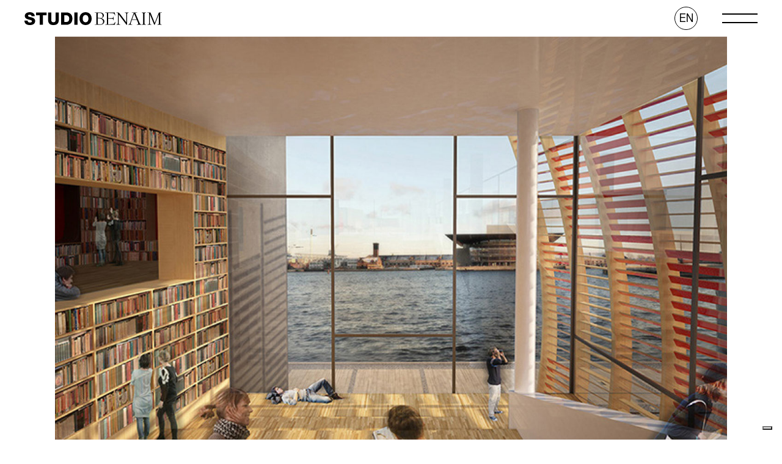

--- FILE ---
content_type: text/html; charset=UTF-8
request_url: https://studiobenaim.com/portfolio/progetto-nuova-biblioteca-copenhagen-pubblico-urbano-waterfront/
body_size: 16320
content:
<!DOCTYPE html>
<html lang="it-IT">
<head>
	<meta charset="UTF-8">
	<meta name="viewport" content="width=device-width, initial-scale=1, user-scalable=yes">
	<link rel="profile" href="https://gmpg.org/xfn/11">

				<script type="text/javascript" class="_iub_cs_skip">
				var _iub = _iub || {};
				_iub.csConfiguration = {
					"siteId": "2444814",
					"cookiePolicyId": "36593341",
				};
			</script>
			<script class="_iub_cs_skip" src="https://cs.iubenda.com/sync/2444814.js"></script>
			<meta name='robots' content='index, follow, max-image-preview:large, max-snippet:-1, max-video-preview:-1' />
<link rel="alternate" href="https://studiobenaim.com/portfolio/progetto-nuova-biblioteca-copenhagen-pubblico-urbano-waterfront/" hreflang="it" />
<link rel="alternate" href="https://studiobenaim.com/en/portfolio/project-new-library-copenhagen-public-urban-waterfront/" hreflang="en" />

	<!-- This site is optimized with the Yoast SEO plugin v21.5 - https://yoast.com/wordpress/plugins/seo/ -->
	<title>Una nuova biblioteca a Copenhagen - Studio Benaim</title>
	<meta name="description" content="Una nuova biblioteca a Copenhagen. Il progetto proposto è stato curato da André Benaim, Fabio Azzato, Massimiliano Arnone e Federico Biasci." />
	<link rel="canonical" href="https://studiobenaim.com/portfolio/progetto-nuova-biblioteca-copenhagen-pubblico-urbano-waterfront/" />
	<meta property="og:locale" content="it_IT" />
	<meta property="og:locale:alternate" content="en_GB" />
	<meta property="og:type" content="article" />
	<meta property="og:title" content="Una nuova biblioteca a Copenhagen - Studio Benaim" />
	<meta property="og:description" content="Una nuova biblioteca a Copenhagen. Il progetto proposto è stato curato da André Benaim, Fabio Azzato, Massimiliano Arnone e Federico Biasci." />
	<meta property="og:url" content="https://studiobenaim.com/portfolio/progetto-nuova-biblioteca-copenhagen-pubblico-urbano-waterfront/" />
	<meta property="og:site_name" content="Studio Benaim" />
	<meta property="article:modified_time" content="2022-03-21T11:23:50+00:00" />
	<meta property="og:image" content="https://studiobenaim.com/wp-content/uploads/2021/12/The-Arken_Copenhagen-New-Modern-Library_2014_Sito21_05.jpg" />
	<meta property="og:image:width" content="1456" />
	<meta property="og:image:height" content="1100" />
	<meta property="og:image:type" content="image/jpeg" />
	<meta name="twitter:card" content="summary_large_image" />
	<meta name="twitter:label1" content="Tempo di lettura stimato" />
	<meta name="twitter:data1" content="2 minuti" />
	<script type="application/ld+json" class="yoast-schema-graph">{"@context":"https://schema.org","@graph":[{"@type":"WebPage","@id":"https://studiobenaim.com/portfolio/progetto-nuova-biblioteca-copenhagen-pubblico-urbano-waterfront/","url":"https://studiobenaim.com/portfolio/progetto-nuova-biblioteca-copenhagen-pubblico-urbano-waterfront/","name":"Una nuova biblioteca a Copenhagen - Studio Benaim","isPartOf":{"@id":"https://studiobenaim.com/#website"},"primaryImageOfPage":{"@id":"https://studiobenaim.com/portfolio/progetto-nuova-biblioteca-copenhagen-pubblico-urbano-waterfront/#primaryimage"},"image":{"@id":"https://studiobenaim.com/portfolio/progetto-nuova-biblioteca-copenhagen-pubblico-urbano-waterfront/#primaryimage"},"thumbnailUrl":"https://studiobenaim.com/wp-content/uploads/2021/12/The-Arken_Copenhagen-New-Modern-Library_2014_Sito21_05.jpg","datePublished":"2014-12-23T14:53:20+00:00","dateModified":"2022-03-21T11:23:50+00:00","description":"Una nuova biblioteca a Copenhagen. Il progetto proposto è stato curato da André Benaim, Fabio Azzato, Massimiliano Arnone e Federico Biasci.","breadcrumb":{"@id":"https://studiobenaim.com/portfolio/progetto-nuova-biblioteca-copenhagen-pubblico-urbano-waterfront/#breadcrumb"},"inLanguage":"it-IT","potentialAction":[{"@type":"ReadAction","target":["https://studiobenaim.com/portfolio/progetto-nuova-biblioteca-copenhagen-pubblico-urbano-waterfront/"]}]},{"@type":"ImageObject","inLanguage":"it-IT","@id":"https://studiobenaim.com/portfolio/progetto-nuova-biblioteca-copenhagen-pubblico-urbano-waterfront/#primaryimage","url":"https://studiobenaim.com/wp-content/uploads/2021/12/The-Arken_Copenhagen-New-Modern-Library_2014_Sito21_05.jpg","contentUrl":"https://studiobenaim.com/wp-content/uploads/2021/12/The-Arken_Copenhagen-New-Modern-Library_2014_Sito21_05.jpg","width":1456,"height":1100,"caption":"Una nuova biblioteca a Copenhagen"},{"@type":"BreadcrumbList","@id":"https://studiobenaim.com/portfolio/progetto-nuova-biblioteca-copenhagen-pubblico-urbano-waterfront/#breadcrumb","itemListElement":[{"@type":"ListItem","position":1,"name":"Home","item":"https://studiobenaim.com/"},{"@type":"ListItem","position":2,"name":"Oraiste Portfolio","item":"https://studiobenaim.com/portfolio/"},{"@type":"ListItem","position":3,"name":"Una nuova biblioteca a Copenhagen"}]},{"@type":"WebSite","@id":"https://studiobenaim.com/#website","url":"https://studiobenaim.com/","name":"Studio Benaim","description":"Studio Benaim - Architettura Firenze","potentialAction":[{"@type":"SearchAction","target":{"@type":"EntryPoint","urlTemplate":"https://studiobenaim.com/?s={search_term_string}"},"query-input":"required name=search_term_string"}],"inLanguage":"it-IT"}]}</script>
	<!-- / Yoast SEO plugin. -->


<link rel='dns-prefetch' href='//cdn.iubenda.com' />
<link rel='dns-prefetch' href='//www.googletagmanager.com' />
<link rel='dns-prefetch' href='//fonts.googleapis.com' />
<link rel="alternate" type="application/rss+xml" title="Studio Benaim &raquo; Feed" href="https://studiobenaim.com/feed/" />
<link rel="alternate" type="application/rss+xml" title="Studio Benaim &raquo; Feed dei commenti" href="https://studiobenaim.com/comments/feed/" />
<script type="text/javascript">
/* <![CDATA[ */
window._wpemojiSettings = {"baseUrl":"https:\/\/s.w.org\/images\/core\/emoji\/14.0.0\/72x72\/","ext":".png","svgUrl":"https:\/\/s.w.org\/images\/core\/emoji\/14.0.0\/svg\/","svgExt":".svg","source":{"concatemoji":"https:\/\/studiobenaim.com\/wp-includes\/js\/wp-emoji-release.min.js?ver=6.4.1"}};
/*! This file is auto-generated */
!function(i,n){var o,s,e;function c(e){try{var t={supportTests:e,timestamp:(new Date).valueOf()};sessionStorage.setItem(o,JSON.stringify(t))}catch(e){}}function p(e,t,n){e.clearRect(0,0,e.canvas.width,e.canvas.height),e.fillText(t,0,0);var t=new Uint32Array(e.getImageData(0,0,e.canvas.width,e.canvas.height).data),r=(e.clearRect(0,0,e.canvas.width,e.canvas.height),e.fillText(n,0,0),new Uint32Array(e.getImageData(0,0,e.canvas.width,e.canvas.height).data));return t.every(function(e,t){return e===r[t]})}function u(e,t,n){switch(t){case"flag":return n(e,"\ud83c\udff3\ufe0f\u200d\u26a7\ufe0f","\ud83c\udff3\ufe0f\u200b\u26a7\ufe0f")?!1:!n(e,"\ud83c\uddfa\ud83c\uddf3","\ud83c\uddfa\u200b\ud83c\uddf3")&&!n(e,"\ud83c\udff4\udb40\udc67\udb40\udc62\udb40\udc65\udb40\udc6e\udb40\udc67\udb40\udc7f","\ud83c\udff4\u200b\udb40\udc67\u200b\udb40\udc62\u200b\udb40\udc65\u200b\udb40\udc6e\u200b\udb40\udc67\u200b\udb40\udc7f");case"emoji":return!n(e,"\ud83e\udef1\ud83c\udffb\u200d\ud83e\udef2\ud83c\udfff","\ud83e\udef1\ud83c\udffb\u200b\ud83e\udef2\ud83c\udfff")}return!1}function f(e,t,n){var r="undefined"!=typeof WorkerGlobalScope&&self instanceof WorkerGlobalScope?new OffscreenCanvas(300,150):i.createElement("canvas"),a=r.getContext("2d",{willReadFrequently:!0}),o=(a.textBaseline="top",a.font="600 32px Arial",{});return e.forEach(function(e){o[e]=t(a,e,n)}),o}function t(e){var t=i.createElement("script");t.src=e,t.defer=!0,i.head.appendChild(t)}"undefined"!=typeof Promise&&(o="wpEmojiSettingsSupports",s=["flag","emoji"],n.supports={everything:!0,everythingExceptFlag:!0},e=new Promise(function(e){i.addEventListener("DOMContentLoaded",e,{once:!0})}),new Promise(function(t){var n=function(){try{var e=JSON.parse(sessionStorage.getItem(o));if("object"==typeof e&&"number"==typeof e.timestamp&&(new Date).valueOf()<e.timestamp+604800&&"object"==typeof e.supportTests)return e.supportTests}catch(e){}return null}();if(!n){if("undefined"!=typeof Worker&&"undefined"!=typeof OffscreenCanvas&&"undefined"!=typeof URL&&URL.createObjectURL&&"undefined"!=typeof Blob)try{var e="postMessage("+f.toString()+"("+[JSON.stringify(s),u.toString(),p.toString()].join(",")+"));",r=new Blob([e],{type:"text/javascript"}),a=new Worker(URL.createObjectURL(r),{name:"wpTestEmojiSupports"});return void(a.onmessage=function(e){c(n=e.data),a.terminate(),t(n)})}catch(e){}c(n=f(s,u,p))}t(n)}).then(function(e){for(var t in e)n.supports[t]=e[t],n.supports.everything=n.supports.everything&&n.supports[t],"flag"!==t&&(n.supports.everythingExceptFlag=n.supports.everythingExceptFlag&&n.supports[t]);n.supports.everythingExceptFlag=n.supports.everythingExceptFlag&&!n.supports.flag,n.DOMReady=!1,n.readyCallback=function(){n.DOMReady=!0}}).then(function(){return e}).then(function(){var e;n.supports.everything||(n.readyCallback(),(e=n.source||{}).concatemoji?t(e.concatemoji):e.wpemoji&&e.twemoji&&(t(e.twemoji),t(e.wpemoji)))}))}((window,document),window._wpemojiSettings);
/* ]]> */
</script>
<link rel='stylesheet' id='font-awesome-css' href='https://studiobenaim.com/wp-content/plugins/oraiste-core/inc/icons/font-awesome/assets/css/all.min.css?ver=6.4.1' type='text/css' media='all' />
<style id='wp-emoji-styles-inline-css' type='text/css'>

	img.wp-smiley, img.emoji {
		display: inline !important;
		border: none !important;
		box-shadow: none !important;
		height: 1em !important;
		width: 1em !important;
		margin: 0 0.07em !important;
		vertical-align: -0.1em !important;
		background: none !important;
		padding: 0 !important;
	}
</style>
<link rel='stylesheet' id='wp-block-library-css' href='https://studiobenaim.com/wp-includes/css/dist/block-library/style.min.css?ver=6.4.1' type='text/css' media='all' />
<style id='classic-theme-styles-inline-css' type='text/css'>
/*! This file is auto-generated */
.wp-block-button__link{color:#fff;background-color:#32373c;border-radius:9999px;box-shadow:none;text-decoration:none;padding:calc(.667em + 2px) calc(1.333em + 2px);font-size:1.125em}.wp-block-file__button{background:#32373c;color:#fff;text-decoration:none}
</style>
<style id='global-styles-inline-css' type='text/css'>
body{--wp--preset--color--black: #000000;--wp--preset--color--cyan-bluish-gray: #abb8c3;--wp--preset--color--white: #ffffff;--wp--preset--color--pale-pink: #f78da7;--wp--preset--color--vivid-red: #cf2e2e;--wp--preset--color--luminous-vivid-orange: #ff6900;--wp--preset--color--luminous-vivid-amber: #fcb900;--wp--preset--color--light-green-cyan: #7bdcb5;--wp--preset--color--vivid-green-cyan: #00d084;--wp--preset--color--pale-cyan-blue: #8ed1fc;--wp--preset--color--vivid-cyan-blue: #0693e3;--wp--preset--color--vivid-purple: #9b51e0;--wp--preset--gradient--vivid-cyan-blue-to-vivid-purple: linear-gradient(135deg,rgba(6,147,227,1) 0%,rgb(155,81,224) 100%);--wp--preset--gradient--light-green-cyan-to-vivid-green-cyan: linear-gradient(135deg,rgb(122,220,180) 0%,rgb(0,208,130) 100%);--wp--preset--gradient--luminous-vivid-amber-to-luminous-vivid-orange: linear-gradient(135deg,rgba(252,185,0,1) 0%,rgba(255,105,0,1) 100%);--wp--preset--gradient--luminous-vivid-orange-to-vivid-red: linear-gradient(135deg,rgba(255,105,0,1) 0%,rgb(207,46,46) 100%);--wp--preset--gradient--very-light-gray-to-cyan-bluish-gray: linear-gradient(135deg,rgb(238,238,238) 0%,rgb(169,184,195) 100%);--wp--preset--gradient--cool-to-warm-spectrum: linear-gradient(135deg,rgb(74,234,220) 0%,rgb(151,120,209) 20%,rgb(207,42,186) 40%,rgb(238,44,130) 60%,rgb(251,105,98) 80%,rgb(254,248,76) 100%);--wp--preset--gradient--blush-light-purple: linear-gradient(135deg,rgb(255,206,236) 0%,rgb(152,150,240) 100%);--wp--preset--gradient--blush-bordeaux: linear-gradient(135deg,rgb(254,205,165) 0%,rgb(254,45,45) 50%,rgb(107,0,62) 100%);--wp--preset--gradient--luminous-dusk: linear-gradient(135deg,rgb(255,203,112) 0%,rgb(199,81,192) 50%,rgb(65,88,208) 100%);--wp--preset--gradient--pale-ocean: linear-gradient(135deg,rgb(255,245,203) 0%,rgb(182,227,212) 50%,rgb(51,167,181) 100%);--wp--preset--gradient--electric-grass: linear-gradient(135deg,rgb(202,248,128) 0%,rgb(113,206,126) 100%);--wp--preset--gradient--midnight: linear-gradient(135deg,rgb(2,3,129) 0%,rgb(40,116,252) 100%);--wp--preset--font-size--small: 13px;--wp--preset--font-size--medium: 20px;--wp--preset--font-size--large: 36px;--wp--preset--font-size--x-large: 42px;--wp--preset--spacing--20: 0.44rem;--wp--preset--spacing--30: 0.67rem;--wp--preset--spacing--40: 1rem;--wp--preset--spacing--50: 1.5rem;--wp--preset--spacing--60: 2.25rem;--wp--preset--spacing--70: 3.38rem;--wp--preset--spacing--80: 5.06rem;--wp--preset--shadow--natural: 6px 6px 9px rgba(0, 0, 0, 0.2);--wp--preset--shadow--deep: 12px 12px 50px rgba(0, 0, 0, 0.4);--wp--preset--shadow--sharp: 6px 6px 0px rgba(0, 0, 0, 0.2);--wp--preset--shadow--outlined: 6px 6px 0px -3px rgba(255, 255, 255, 1), 6px 6px rgba(0, 0, 0, 1);--wp--preset--shadow--crisp: 6px 6px 0px rgba(0, 0, 0, 1);}:where(.is-layout-flex){gap: 0.5em;}:where(.is-layout-grid){gap: 0.5em;}body .is-layout-flow > .alignleft{float: left;margin-inline-start: 0;margin-inline-end: 2em;}body .is-layout-flow > .alignright{float: right;margin-inline-start: 2em;margin-inline-end: 0;}body .is-layout-flow > .aligncenter{margin-left: auto !important;margin-right: auto !important;}body .is-layout-constrained > .alignleft{float: left;margin-inline-start: 0;margin-inline-end: 2em;}body .is-layout-constrained > .alignright{float: right;margin-inline-start: 2em;margin-inline-end: 0;}body .is-layout-constrained > .aligncenter{margin-left: auto !important;margin-right: auto !important;}body .is-layout-constrained > :where(:not(.alignleft):not(.alignright):not(.alignfull)){max-width: var(--wp--style--global--content-size);margin-left: auto !important;margin-right: auto !important;}body .is-layout-constrained > .alignwide{max-width: var(--wp--style--global--wide-size);}body .is-layout-flex{display: flex;}body .is-layout-flex{flex-wrap: wrap;align-items: center;}body .is-layout-flex > *{margin: 0;}body .is-layout-grid{display: grid;}body .is-layout-grid > *{margin: 0;}:where(.wp-block-columns.is-layout-flex){gap: 2em;}:where(.wp-block-columns.is-layout-grid){gap: 2em;}:where(.wp-block-post-template.is-layout-flex){gap: 1.25em;}:where(.wp-block-post-template.is-layout-grid){gap: 1.25em;}.has-black-color{color: var(--wp--preset--color--black) !important;}.has-cyan-bluish-gray-color{color: var(--wp--preset--color--cyan-bluish-gray) !important;}.has-white-color{color: var(--wp--preset--color--white) !important;}.has-pale-pink-color{color: var(--wp--preset--color--pale-pink) !important;}.has-vivid-red-color{color: var(--wp--preset--color--vivid-red) !important;}.has-luminous-vivid-orange-color{color: var(--wp--preset--color--luminous-vivid-orange) !important;}.has-luminous-vivid-amber-color{color: var(--wp--preset--color--luminous-vivid-amber) !important;}.has-light-green-cyan-color{color: var(--wp--preset--color--light-green-cyan) !important;}.has-vivid-green-cyan-color{color: var(--wp--preset--color--vivid-green-cyan) !important;}.has-pale-cyan-blue-color{color: var(--wp--preset--color--pale-cyan-blue) !important;}.has-vivid-cyan-blue-color{color: var(--wp--preset--color--vivid-cyan-blue) !important;}.has-vivid-purple-color{color: var(--wp--preset--color--vivid-purple) !important;}.has-black-background-color{background-color: var(--wp--preset--color--black) !important;}.has-cyan-bluish-gray-background-color{background-color: var(--wp--preset--color--cyan-bluish-gray) !important;}.has-white-background-color{background-color: var(--wp--preset--color--white) !important;}.has-pale-pink-background-color{background-color: var(--wp--preset--color--pale-pink) !important;}.has-vivid-red-background-color{background-color: var(--wp--preset--color--vivid-red) !important;}.has-luminous-vivid-orange-background-color{background-color: var(--wp--preset--color--luminous-vivid-orange) !important;}.has-luminous-vivid-amber-background-color{background-color: var(--wp--preset--color--luminous-vivid-amber) !important;}.has-light-green-cyan-background-color{background-color: var(--wp--preset--color--light-green-cyan) !important;}.has-vivid-green-cyan-background-color{background-color: var(--wp--preset--color--vivid-green-cyan) !important;}.has-pale-cyan-blue-background-color{background-color: var(--wp--preset--color--pale-cyan-blue) !important;}.has-vivid-cyan-blue-background-color{background-color: var(--wp--preset--color--vivid-cyan-blue) !important;}.has-vivid-purple-background-color{background-color: var(--wp--preset--color--vivid-purple) !important;}.has-black-border-color{border-color: var(--wp--preset--color--black) !important;}.has-cyan-bluish-gray-border-color{border-color: var(--wp--preset--color--cyan-bluish-gray) !important;}.has-white-border-color{border-color: var(--wp--preset--color--white) !important;}.has-pale-pink-border-color{border-color: var(--wp--preset--color--pale-pink) !important;}.has-vivid-red-border-color{border-color: var(--wp--preset--color--vivid-red) !important;}.has-luminous-vivid-orange-border-color{border-color: var(--wp--preset--color--luminous-vivid-orange) !important;}.has-luminous-vivid-amber-border-color{border-color: var(--wp--preset--color--luminous-vivid-amber) !important;}.has-light-green-cyan-border-color{border-color: var(--wp--preset--color--light-green-cyan) !important;}.has-vivid-green-cyan-border-color{border-color: var(--wp--preset--color--vivid-green-cyan) !important;}.has-pale-cyan-blue-border-color{border-color: var(--wp--preset--color--pale-cyan-blue) !important;}.has-vivid-cyan-blue-border-color{border-color: var(--wp--preset--color--vivid-cyan-blue) !important;}.has-vivid-purple-border-color{border-color: var(--wp--preset--color--vivid-purple) !important;}.has-vivid-cyan-blue-to-vivid-purple-gradient-background{background: var(--wp--preset--gradient--vivid-cyan-blue-to-vivid-purple) !important;}.has-light-green-cyan-to-vivid-green-cyan-gradient-background{background: var(--wp--preset--gradient--light-green-cyan-to-vivid-green-cyan) !important;}.has-luminous-vivid-amber-to-luminous-vivid-orange-gradient-background{background: var(--wp--preset--gradient--luminous-vivid-amber-to-luminous-vivid-orange) !important;}.has-luminous-vivid-orange-to-vivid-red-gradient-background{background: var(--wp--preset--gradient--luminous-vivid-orange-to-vivid-red) !important;}.has-very-light-gray-to-cyan-bluish-gray-gradient-background{background: var(--wp--preset--gradient--very-light-gray-to-cyan-bluish-gray) !important;}.has-cool-to-warm-spectrum-gradient-background{background: var(--wp--preset--gradient--cool-to-warm-spectrum) !important;}.has-blush-light-purple-gradient-background{background: var(--wp--preset--gradient--blush-light-purple) !important;}.has-blush-bordeaux-gradient-background{background: var(--wp--preset--gradient--blush-bordeaux) !important;}.has-luminous-dusk-gradient-background{background: var(--wp--preset--gradient--luminous-dusk) !important;}.has-pale-ocean-gradient-background{background: var(--wp--preset--gradient--pale-ocean) !important;}.has-electric-grass-gradient-background{background: var(--wp--preset--gradient--electric-grass) !important;}.has-midnight-gradient-background{background: var(--wp--preset--gradient--midnight) !important;}.has-small-font-size{font-size: var(--wp--preset--font-size--small) !important;}.has-medium-font-size{font-size: var(--wp--preset--font-size--medium) !important;}.has-large-font-size{font-size: var(--wp--preset--font-size--large) !important;}.has-x-large-font-size{font-size: var(--wp--preset--font-size--x-large) !important;}
.wp-block-navigation a:where(:not(.wp-element-button)){color: inherit;}
:where(.wp-block-post-template.is-layout-flex){gap: 1.25em;}:where(.wp-block-post-template.is-layout-grid){gap: 1.25em;}
:where(.wp-block-columns.is-layout-flex){gap: 2em;}:where(.wp-block-columns.is-layout-grid){gap: 2em;}
.wp-block-pullquote{font-size: 1.5em;line-height: 1.6;}
</style>
<link rel='stylesheet' id='rs-plugin-settings-css' href='https://studiobenaim.com/wp-content/plugins/revslider/public/assets/css/rs6.css?ver=6.4.11' type='text/css' media='all' />
<style id='rs-plugin-settings-inline-css' type='text/css'>
#rs-demo-id {}
</style>
<link rel='stylesheet' id='uaf_client_css-css' href='https://studiobenaim.com/wp-content/uploads/useanyfont/uaf.css?ver=1699554283' type='text/css' media='all' />
<link rel='stylesheet' id='qi-addons-for-elementor-grid-style-css' href='https://studiobenaim.com/wp-content/plugins/qi-addons-for-elementor/assets/css/grid.min.css?ver=6.4.1' type='text/css' media='all' />
<link rel='stylesheet' id='qi-addons-for-elementor-helper-parts-style-css' href='https://studiobenaim.com/wp-content/plugins/qi-addons-for-elementor/assets/css/helper-parts.min.css?ver=6.4.1' type='text/css' media='all' />
<link rel='stylesheet' id='qi-addons-for-elementor-style-css' href='https://studiobenaim.com/wp-content/plugins/qi-addons-for-elementor/assets/css/main.min.css?ver=6.4.1' type='text/css' media='all' />
<link rel='stylesheet' id='select2-css' href='https://studiobenaim.com/wp-content/plugins/qode-framework/inc/common/assets/plugins/select2/select2.min.css?ver=6.4.1' type='text/css' media='all' />
<link rel='stylesheet' id='oraiste-core-dashboard-style-css' href='https://studiobenaim.com/wp-content/plugins/oraiste-core/inc/core-dashboard/assets/css/core-dashboard.min.css?ver=6.4.1' type='text/css' media='all' />
<link rel='stylesheet' id='swiper-css' href='https://studiobenaim.com/wp-content/plugins/elementor/assets/lib/swiper/css/swiper.min.css?ver=5.3.6' type='text/css' media='all' />
<link rel='stylesheet' id='oraiste-main-css' href='https://studiobenaim.com/wp-content/themes/oraiste/assets/css/main.min.css?ver=6.4.1' type='text/css' media='all' />
<link rel='stylesheet' id='oraiste-core-style-css' href='https://studiobenaim.com/wp-content/plugins/oraiste-core/assets/css/oraiste-core.min.css?ver=6.4.1' type='text/css' media='all' />
<link rel='stylesheet' id='oraiste-child-style-css' href='https://studiobenaim.com/wp-content/themes/oraiste-child/style.css?ver=6.4.1' type='text/css' media='all' />
<link rel='stylesheet' id='oraiste-google-fonts-css' href='https://fonts.googleapis.com/css?family=Cormorant%3A300%2C400%7CPrompt%3A300%2C400%7CAlmarai%3A300%2C400&#038;subset=latin-ext&#038;display=swap&#038;ver=1.0.0' type='text/css' media='all' />
<link rel='stylesheet' id='magnific-popup-css' href='https://studiobenaim.com/wp-content/themes/oraiste/assets/plugins/magnific-popup/magnific-popup.css?ver=6.4.1' type='text/css' media='all' />
<link rel='stylesheet' id='oraiste-style-css' href='https://studiobenaim.com/wp-content/themes/oraiste/style.css?ver=6.4.1' type='text/css' media='all' />
<style id='oraiste-style-inline-css' type='text/css'>
@font-face {font-family: Ortica;src:;}#qodef-page-footer-top-area:before { background-color: #c4c4c4;}#qodef-page-footer-bottom-area-inner { padding-left: 100px!important;padding-right: 100px!important;}#qodef-page-footer-bottom-area:before { background-color: #b7b7b7;}.qodef-fullscreen-menu > ul > li > a { color: #000000;font-family: "Ortica";font-size: 100px;line-height: 85px;text-transform: none;}.qodef-fullscreen-menu > ul > li > a:hover { color: #ab4218;}.qodef-fullscreen-menu > ul >li.current-menu-ancestor > a, .qodef-fullscreen-menu > ul >li.current-menu-item > a { color: #ab4218;}.qodef-fullscreen-menu .qodef-drop-down-second-inner ul li > a { color: #0a0a0a;}.qodef-fullscreen-menu .qodef-drop-down-second-inner ul li > a:hover { color: #ab4218;}.qodef-fullscreen-menu .qodef-drop-down-second ul li.current-menu-ancestor > a, .qodef-fullscreen-menu .qodef-drop-down-second ul li.current-menu-item > a { color: #ab4218;}body { background-color: #ffffff;}#qodef-page-inner { padding: 60px 0px 111px 0px;}@media only screen and (max-width: 1024px) { #qodef-page-inner { padding: 60px 0px 90px 0px;}}body { --qode-main-color: #ab4218;--qode-button-circle-color: #ab4218;--qode-fullscreen-menu-active-color: #ab4218;}body.qodef-color-skin--beige { --qode-main-color: #ab4218;--qode-button-circle-color: #ab4218;--qode-fullscreen-menu-active-color: #ab4218;}body.qodef-color-skin--orange { --qode-background-color: #ab4218;--qode-additional-background-color: #ab4218;--qode-submenu-background-color: #ab4218;--qode-fullscreen-menu-active-color: #ab4218;}body.qodef-color-skin--dark { --qode-main-color: #ab4218;--qode-link-hover-color: #ab4218;--qode-button-circle-color: #ab4218;--qode-fullscreen-menu-active-color: #ab4218;}.qodef-hover-color--orange:hover { color: #ab4218!important;}#qodef-page-mobile-header .qodef-mobile-header-opener { color: #f9f9f9;}#qodef-page-mobile-header .qodef-mobile-header-opener:hover, #qodef-page-mobile-header .qodef-mobile-header-opener.qodef--opened { color: #ab4218;}.qodef-mobile-header-navigation > ul > li > a { color: #0a0a0a;font-family: "Ortica";font-size: 25px;font-weight: 400;letter-spacing: 0px;}.qodef-mobile-header-navigation > ul > li > a:hover { color: #ab4218;}.qodef-mobile-header-navigation > ul >li.current-menu-ancestor > a, .qodef-mobile-header-navigation > ul >li.current-menu-item > a { color: #ab4218;}.qodef-header-navigation> ul > li.current-menu-ancestor > a, .qodef-header-navigation> ul > li.current-menu-item > a { color: #cc6633;}.qodef-header-navigation > ul > li.qodef-menu-item--narrow .qodef-drop-down-second ul li.current-menu-ancestor > a, .qodef-header-navigation > ul > li.qodef-menu-item--narrow .qodef-drop-down-second ul li.current-menu-item > a { color: #cc6633;}.qodef-header-navigation > ul > li.qodef-menu-item--wide .qodef-drop-down-second-inner > ul > li.current-menu-ancestor > a, .qodef-header-navigation > ul > li.qodef-menu-item--wide .qodef-drop-down-second-inner > ul > li.current-menu-item > a { color: #cc6633;}.qodef-portfolio-single .qodef-portfolio-info .qodef-e-title { color: #000000;font-family: "Arial";font-style: normal;font-weight: 400;text-decoration: none;letter-spacing: 0px;text-transform: uppercase;}.qodef-portfolio-single .qodef-portfolio-info p, .qodef-portfolio-single .qodef-portfolio-info a { font-family: "Ortica";}#qodef-page-spinner .qodef-m-inner { background-color: #f9f9f9;}.qodef-page-title { height: 75px;}body { color: #0a0a0a;font-family: "Ortica";font-size: 18px;}h1, .qodef-h1 { font-family: "Ortica";letter-spacing: 0px;text-transform: none;}h2, .qodef-h2 { font-family: "Ortica";letter-spacing: 0px;text-transform: none;}h3, .qodef-h3 { font-family: "Ortica";letter-spacing: 0px;text-transform: none;}h4, .qodef-h4 { font-family: "Ortica";letter-spacing: 0px;text-transform: none;}h5, .qodef-h5 { font-family: "Almarai";letter-spacing: 0px;}h6, .qodef-h6 { font-family: "Almarai";letter-spacing: 0px;}a, p a { color: #996633;}a:hover, p a:hover { color: #7f5c27;}.qodef-header--minimal #qodef-page-header { height: 60px;}.qodef-mobile-header--standard #qodef-mobile-header-navigation .qodef-m-inner { background-color: #f9f9f9;}.qodef-mobile-header--standard #qodef-page-mobile-header { background-color: #f9f9f9;}.qodef-mobile-header--standard #qodef-page-mobile-header-inner { padding-left: 28px;padding-right: 28px;}@media only screen and (max-width: 1366px){h1, .qodef-h1 { letter-spacing: 0px;}h2, .qodef-h2 { letter-spacing: 0px;}h3, .qodef-h3 { letter-spacing: 0px;}h4, .qodef-h4 { letter-spacing: 0px;}h5, .qodef-h5 { letter-spacing: 0px;}h6, .qodef-h6 { letter-spacing: 0px;}}@media only screen and (max-width: 1024px){h1, .qodef-h1 { letter-spacing: 0px;}h2, .qodef-h2 { letter-spacing: 0px;}h3, .qodef-h3 { letter-spacing: 0px;}h4, .qodef-h4 { letter-spacing: 0px;}h5, .qodef-h5 { letter-spacing: 0px;}h6, .qodef-h6 { letter-spacing: 0px;}}@media only screen and (max-width: 768px){h1, .qodef-h1 { letter-spacing: 0px;}h2, .qodef-h2 { letter-spacing: 0px;}h3, .qodef-h3 { letter-spacing: 0px;}h4, .qodef-h4 { letter-spacing: 0px;}h5, .qodef-h5 { letter-spacing: 0px;}h6, .qodef-h6 { letter-spacing: 0px;}}@media only screen and (max-width: 680px){h1, .qodef-h1 { letter-spacing: 0px;}h2, .qodef-h2 { letter-spacing: 0px;}h3, .qodef-h3 { letter-spacing: 0px;}h4, .qodef-h4 { letter-spacing: 0px;}h5, .qodef-h5 { letter-spacing: 0px;}h6, .qodef-h6 { letter-spacing: 0px;}}
</style>
<link rel='stylesheet' id='oraiste-core-elementor-css' href='https://studiobenaim.com/wp-content/plugins/oraiste-core/inc/plugins/elementor/assets/css/elementor.min.css?ver=6.4.1' type='text/css' media='all' />
<link rel='stylesheet' id='elementor-icons-css' href='https://studiobenaim.com/wp-content/plugins/elementor/assets/lib/eicons/css/elementor-icons.min.css?ver=5.23.0' type='text/css' media='all' />
<link rel='stylesheet' id='elementor-frontend-css' href='https://studiobenaim.com/wp-content/plugins/elementor/assets/css/frontend-lite.min.css?ver=3.17.3' type='text/css' media='all' />
<link rel='stylesheet' id='elementor-post-11-css' href='https://studiobenaim.com/wp-content/uploads/elementor/css/post-11.css?ver=1699553786' type='text/css' media='all' />
<link rel='stylesheet' id='elementor-global-css' href='https://studiobenaim.com/wp-content/uploads/elementor/css/global.css?ver=1699553786' type='text/css' media='all' />
<link rel='stylesheet' id='elementor-post-9736-css' href='https://studiobenaim.com/wp-content/uploads/elementor/css/post-9736.css?ver=1699665313' type='text/css' media='all' />
<link rel='stylesheet' id='google-fonts-1-css' href='https://fonts.googleapis.com/css?family=Roboto%3A100%2C100italic%2C200%2C200italic%2C300%2C300italic%2C400%2C400italic%2C500%2C500italic%2C600%2C600italic%2C700%2C700italic%2C800%2C800italic%2C900%2C900italic%7CRoboto+Slab%3A100%2C100italic%2C200%2C200italic%2C300%2C300italic%2C400%2C400italic%2C500%2C500italic%2C600%2C600italic%2C700%2C700italic%2C800%2C800italic%2C900%2C900italic&#038;display=auto&#038;ver=6.4.1' type='text/css' media='all' />
<link rel="preconnect" href="https://fonts.gstatic.com/" crossorigin>
<script  type="text/javascript" class=" _iub_cs_skip" type="text/javascript" id="iubenda-head-inline-scripts-0">
/* <![CDATA[ */

var _iub = _iub || [];
_iub.csConfiguration = {"askConsentAtCookiePolicyUpdate":true,"ccpaAcknowledgeOnDisplay":true,"ccpaApplies":true,"consentOnContinuedBrowsing":false,"enableCcpa":true,"floatingPreferencesButtonDisplay":"bottom-right","invalidateConsentWithoutLog":true,"perPurposeConsent":true,"siteId":2444814,"whitelabel":false,"cookiePolicyId":36593341,"lang":"it", "banner":{ "acceptButtonDisplay":true,"closeButtonRejects":true,"customizeButtonDisplay":true,"explicitWithdrawal":true,"listPurposes":true,"position":"float-top-center","rejectButtonDisplay":true }};
/* ]]> */
</script>
<script  type="text/javascript" class=" _iub_cs_skip" type="text/javascript" src="//cdn.iubenda.com/cs/ccpa/stub.js?ver=3.10.1" id="iubenda-head-scripts-0-js"></script>
<script  type="text/javascript" charset="UTF-8" async="" class=" _iub_cs_skip" type="text/javascript" src="//cdn.iubenda.com/cs/iubenda_cs.js?ver=3.10.1" id="iubenda-head-scripts-1-js"></script>
<script type="text/javascript" src="https://studiobenaim.com/wp-includes/js/jquery/jquery.min.js?ver=3.7.1" id="jquery-core-js"></script>
<script type="text/javascript" src="https://studiobenaim.com/wp-includes/js/jquery/jquery-migrate.min.js?ver=3.4.1" id="jquery-migrate-js"></script>
<script type="text/javascript" src="https://studiobenaim.com/wp-content/plugins/revslider/public/assets/js/rbtools.min.js?ver=6.4.8" id="tp-tools-js"></script>
<script type="text/javascript" src="https://studiobenaim.com/wp-content/plugins/revslider/public/assets/js/rs6.min.js?ver=6.4.11" id="revmin-js"></script>

<!-- Snippet Google Analytics aggiunto da Site Kit -->
<script type="text/javascript" src="https://www.googletagmanager.com/gtag/js?id=UA-216008580-1" id="google_gtagjs-js" async></script>
<script type="text/javascript" id="google_gtagjs-js-after">
/* <![CDATA[ */
window.dataLayer = window.dataLayer || [];function gtag(){dataLayer.push(arguments);}
gtag('set', 'linker', {"domains":["studiobenaim.com"]} );
gtag("js", new Date());
gtag("set", "developer_id.dZTNiMT", true);
gtag("config", "UA-216008580-1", {"anonymize_ip":true});
gtag("config", "G-3KPPMMTCNN");
/* ]]> */
</script>

<!-- Termina lo snippet Google Analytics aggiunto da Site Kit -->
<link rel="https://api.w.org/" href="https://studiobenaim.com/wp-json/" /><link rel="EditURI" type="application/rsd+xml" title="RSD" href="https://studiobenaim.com/xmlrpc.php?rsd" />
<meta name="generator" content="WordPress 6.4.1" />
<link rel='shortlink' href='https://studiobenaim.com/?p=9736' />
<link rel="alternate" type="application/json+oembed" href="https://studiobenaim.com/wp-json/oembed/1.0/embed?url=https%3A%2F%2Fstudiobenaim.com%2Fportfolio%2Fprogetto-nuova-biblioteca-copenhagen-pubblico-urbano-waterfront%2F" />
<link rel="alternate" type="text/xml+oembed" href="https://studiobenaim.com/wp-json/oembed/1.0/embed?url=https%3A%2F%2Fstudiobenaim.com%2Fportfolio%2Fprogetto-nuova-biblioteca-copenhagen-pubblico-urbano-waterfront%2F&#038;format=xml" />

		<!-- GA Google Analytics @ https://m0n.co/ga -->
		<script async src="https://www.googletagmanager.com/gtag/js?id=G-NC2BT8PQ4V"></script>
		<script>
			window.dataLayer = window.dataLayer || [];
			function gtag(){dataLayer.push(arguments);}
			gtag('js', new Date());
			gtag('config', 'G-NC2BT8PQ4V');
		</script>

	<!-- Global site tag (gtag.js) - Google Analytics -->
<script async src="https://www.googletagmanager.com/gtag/js?id=G-GHL05EPF4K"></script>
<script>
  window.dataLayer = window.dataLayer || [];
  function gtag(){dataLayer.push(arguments);}
  gtag('js', new Date());

  gtag('config', 'G-GHL05EPF4K');
</script>
<meta name="generator" content="Site Kit by Google 1.113.0" /><meta name="generator" content="Elementor 3.17.3; features: e_dom_optimization, e_optimized_assets_loading, e_optimized_css_loading, additional_custom_breakpoints; settings: css_print_method-external, google_font-enabled, font_display-auto">
<meta name="generator" content="Powered by Slider Revolution 6.4.11 - responsive, Mobile-Friendly Slider Plugin for WordPress with comfortable drag and drop interface." />
<link rel="icon" href="https://studiobenaim.com/wp-content/uploads/2021/12/cropped-favicon-32x32.png" sizes="32x32" />
<link rel="icon" href="https://studiobenaim.com/wp-content/uploads/2021/12/cropped-favicon-192x192.png" sizes="192x192" />
<link rel="apple-touch-icon" href="https://studiobenaim.com/wp-content/uploads/2021/12/cropped-favicon-180x180.png" />
<meta name="msapplication-TileImage" content="https://studiobenaim.com/wp-content/uploads/2021/12/cropped-favicon-270x270.png" />
<script type="text/javascript">function setREVStartSize(e){
			//window.requestAnimationFrame(function() {				 
				window.RSIW = window.RSIW===undefined ? window.innerWidth : window.RSIW;	
				window.RSIH = window.RSIH===undefined ? window.innerHeight : window.RSIH;	
				try {								
					var pw = document.getElementById(e.c).parentNode.offsetWidth,
						newh;
					pw = pw===0 || isNaN(pw) ? window.RSIW : pw;
					e.tabw = e.tabw===undefined ? 0 : parseInt(e.tabw);
					e.thumbw = e.thumbw===undefined ? 0 : parseInt(e.thumbw);
					e.tabh = e.tabh===undefined ? 0 : parseInt(e.tabh);
					e.thumbh = e.thumbh===undefined ? 0 : parseInt(e.thumbh);
					e.tabhide = e.tabhide===undefined ? 0 : parseInt(e.tabhide);
					e.thumbhide = e.thumbhide===undefined ? 0 : parseInt(e.thumbhide);
					e.mh = e.mh===undefined || e.mh=="" || e.mh==="auto" ? 0 : parseInt(e.mh,0);		
					if(e.layout==="fullscreen" || e.l==="fullscreen") 						
						newh = Math.max(e.mh,window.RSIH);					
					else{					
						e.gw = Array.isArray(e.gw) ? e.gw : [e.gw];
						for (var i in e.rl) if (e.gw[i]===undefined || e.gw[i]===0) e.gw[i] = e.gw[i-1];					
						e.gh = e.el===undefined || e.el==="" || (Array.isArray(e.el) && e.el.length==0)? e.gh : e.el;
						e.gh = Array.isArray(e.gh) ? e.gh : [e.gh];
						for (var i in e.rl) if (e.gh[i]===undefined || e.gh[i]===0) e.gh[i] = e.gh[i-1];
											
						var nl = new Array(e.rl.length),
							ix = 0,						
							sl;					
						e.tabw = e.tabhide>=pw ? 0 : e.tabw;
						e.thumbw = e.thumbhide>=pw ? 0 : e.thumbw;
						e.tabh = e.tabhide>=pw ? 0 : e.tabh;
						e.thumbh = e.thumbhide>=pw ? 0 : e.thumbh;					
						for (var i in e.rl) nl[i] = e.rl[i]<window.RSIW ? 0 : e.rl[i];
						sl = nl[0];									
						for (var i in nl) if (sl>nl[i] && nl[i]>0) { sl = nl[i]; ix=i;}															
						var m = pw>(e.gw[ix]+e.tabw+e.thumbw) ? 1 : (pw-(e.tabw+e.thumbw)) / (e.gw[ix]);					
						newh =  (e.gh[ix] * m) + (e.tabh + e.thumbh);
					}				
					if(window.rs_init_css===undefined) window.rs_init_css = document.head.appendChild(document.createElement("style"));					
					document.getElementById(e.c).height = newh+"px";
					window.rs_init_css.innerHTML += "#"+e.c+"_wrapper { height: "+newh+"px }";				
				} catch(e){
					console.log("Failure at Presize of Slider:" + e)
				}					   
			//});
		  };</script>
		<style type="text/css" id="wp-custom-css">
			#qodef-page-inner {
    padding: 0px 0px 111px 0px;
}

.blog #qodef-page-content {
    margin-top: 2px!important;
}		</style>
		</head>
<body class="portfolio-item-template-default single single-portfolio-item postid-9736 qode-framework-1.1.5 qodef-qi--no-touch qi-addons-for-elementor-1.6.3 qodef-color-skin--light qodef-back-to-top--enabled  qodef-header--minimal qodef-header-appearance--fixed qodef-mobile-header--standard qodef-mobile-header-appearance--sticky qodef-drop-down-second--full-width qodef-drop-down-second--default qodef-layout--custom oraiste-core-1.0.1 qodef-font-skin--cormorant oraiste-child-child-1.0.0 oraiste-1.0.1 qodef-content-grid-1300 elementor-default elementor-kit-11 elementor-page elementor-page-9736" itemscope itemtype="https://schema.org/WebPage">
	<a class="skip-link screen-reader-text" href="#qodef-page-content">Skip to the content</a>	<div id="qodef-page-wrapper" class="">
		<header id="qodef-page-header" >
		<div id="qodef-page-header-inner" class="">
		<a itemprop="url" class="qodef-header-logo-link qodef-height--set" href="https://studiobenaim.com/" style="height:21px" rel="home">
	<img width="324" height="30" src="https://studiobenaim.com/wp-content/uploads/2021/12/logo-benaim.svg" class="qodef-header-logo-image qodef--light" alt="logo light" itemprop="image" />	<img width="324" height="30" src="https://studiobenaim.com/wp-content/uploads/2021/12/logo-benaim.svg" class="qodef-header-logo-image qodef--beige" alt="logo beige" itemprop="image" />	<img width="325" height="31" src="https://studiobenaim.com/wp-content/uploads/2021/12/logo-benaim-light.svg" class="qodef-header-logo-image qodef--dark" alt="logo dark" itemprop="image" />	<img width="324" height="30" src="https://studiobenaim.com/wp-content/uploads/2021/12/logo-benaim.svg" class="qodef-header-logo-image qodef--orange" alt="logo orange" itemprop="image" /></a>
<div class="qodef-widget-holder qodef--one">
		<div class="qodef-widget-holder qodef--one">
		<div id="polylang-5" class="widget widget_polylang qodef-header-widget-area-one" data-area="header-widget-one"><ul>
	<li class="lang-item lang-item-155 lang-item-en lang-item-first"><a  lang="en-GB" hreflang="en-GB" href="https://studiobenaim.com/en/portfolio/project-new-library-copenhagen-public-urban-waterfront/">EN</a></li>
</ul>
</div>	</div>
</div>
<a href="javascript:void(0)"  class="qodef-opener-icon qodef-m qodef-source--predefined qodef-fullscreen-menu-opener"  >
	<span class="qodef-m-icon qodef--open">
		<svg xmlns="http://www.w3.org/2000/svg" xmlns:xlink="http://www.w3.org/1999/xlink" x="0px" y="0px" width="29px" height="21px" viewBox="0 0 29 21" xml:space="preserve"><g><line x1="0" y1="7.5" x2="29" y2="7.5"></line><line x1="0" y1="14.5" x2="29" y2="14.5"></line></g></svg>	</span>
			<span class="qodef-m-icon qodef--close">
			<svg  xmlns="http://www.w3.org/2000/svg" xmlns:xlink="http://www.w3.org/1999/xlink" x="0px" y="0px" width="57px" height="41.7px" viewBox="0 0 57 41.7" style="enable-background:new 0 0 57 41.7;" xml:space="preserve" preserveAspectRatio="none"><g><line x1="8.3" y1="41" x2="48.7" y2="0.7"/><line x1="48.7" y1="41" x2="8.3" y2="0.7"/></g></svg>		</span>
		</a>
	</div>
	</header>
<header id="qodef-page-mobile-header">
		<div id="qodef-page-mobile-header-inner" class="">
		<a itemprop="url" class="qodef-mobile-header-logo-link" href="https://studiobenaim.com/" style="height:22px" rel="home">
	<img width="324" height="30" src="https://studiobenaim.com/wp-content/uploads/2021/12/logo-benaim.svg" class="qodef-header-logo-image qodef--light" alt="logo light" itemprop="image" />	<img width="324" height="30" src="https://studiobenaim.com/wp-content/uploads/2021/12/logo-benaim.svg" class="qodef-header-logo-image qodef--beige" alt="logo beige" itemprop="image" />	<img width="324" height="30" src="https://studiobenaim.com/wp-content/uploads/2021/12/logo-benaim.svg" class="qodef-header-logo-image qodef--dark" alt="logo dark" itemprop="image" />	<img width="324" height="30" src="https://studiobenaim.com/wp-content/uploads/2021/12/logo-benaim.svg" class="qodef-header-logo-image qodef--orange" alt="logo orange" itemprop="image" />	</a>
<a href="javascript:void(0)"  class="qodef-opener-icon qodef-m qodef-source--predefined qodef-mobile-header-opener"  >
	<span class="qodef-m-icon qodef--open">
		<svg xmlns="http://www.w3.org/2000/svg" xmlns:xlink="http://www.w3.org/1999/xlink" x="0px" y="0px" width="29px" height="21px" viewBox="0 0 29 21" xml:space="preserve"><g><line x1="0" y1="7.5" x2="29" y2="7.5"></line><line x1="0" y1="14.5" x2="29" y2="14.5"></line></g></svg>	</span>
			<span class="qodef-m-icon qodef--close">
			<svg  xmlns="http://www.w3.org/2000/svg" xmlns:xlink="http://www.w3.org/1999/xlink" x="0px" y="0px" width="57px" height="41.7px" viewBox="0 0 57 41.7" style="enable-background:new 0 0 57 41.7;" xml:space="preserve" preserveAspectRatio="none"><g><line x1="8.3" y1="41" x2="48.7" y2="0.7"/><line x1="48.7" y1="41" x2="8.3" y2="0.7"/></g></svg>		</span>
		</a>
	<nav class="qodef-mobile-header-navigation" role="navigation" aria-label="Mobile Menu">
		<ul id="menu-main-menu-ita-1" class="qodef-content-grid"><li class="menu-item menu-item-type-post_type menu-item-object-page menu-item-home menu-item-12612"><a href="https://studiobenaim.com/"><span class="qodef-menu-item-text">Home</span></a></li>
<li class="menu-item menu-item-type-post_type menu-item-object-page menu-item-12642"><a href="https://studiobenaim.com/studio-architettura-firenze/"><span class="qodef-menu-item-text">Studio</span></a></li>
<li class="menu-item menu-item-type-post_type menu-item-object-page menu-item-12608"><a href="https://studiobenaim.com/lavori-studio-benaim-architettura-firenze/"><span class="qodef-menu-item-text">Lavori</span></a></li>
<li class="menu-item menu-item-type-post_type menu-item-object-page menu-item-12609"><a href="https://studiobenaim.com/archivio/"><span class="qodef-menu-item-text">Archivio</span></a></li>
<li class="menu-item menu-item-type-post_type menu-item-object-page current_page_parent menu-item-12644"><a href="https://studiobenaim.com/press/"><span class="qodef-menu-item-text">Press</span></a></li>
<li class="menu-item menu-item-type-post_type menu-item-object-page menu-item-12610"><a href="https://studiobenaim.com/contatti-studio-benaim/"><span class="qodef-menu-item-text">Contatti</span></a></li>
<li class="lang-item lang-item-155 lang-item-en lang-item-first menu-item menu-item-type-custom menu-item-object-custom menu-item-12600-en"><a href="https://studiobenaim.com/en/portfolio/project-new-library-copenhagen-public-urban-waterfront/" hreflang="en-GB" lang="en-GB"><span class="qodef-menu-item-text">EN</span></a></li>
</ul>	</nav>
	</div>
	</header>
		<div id="qodef-page-outer">
						<div id="qodef-page-inner" class="qodef-content-grid">
<main id="qodef-page-content" class="qodef-grid qodef-layout--template qodef-gutter--mega">
	<div class="qodef-grid-inner clear">
		<div class="qodef-grid-item qodef-page-content-section qodef-col--12">
	<div class="qodef-portfolio qodef-m qodef-portfolio-single qodef-layout--custom">
			<article class="qodef-portfolio-single-item qodef-e post-9736 portfolio-item type-portfolio-item status-publish has-post-thumbnail hentry portfolio-category-concorsi portfolio-tag-concorso">
		<div class="qodef-e-inner">
			<div class="qodef-e-content">
				<div class="qodef-grid-inner">
					<div class="qodef-grid-itemqodef-portfolio-info">
						<div class="qodef-e qodef-portfolio-content">
			<div data-elementor-type="wp-post" data-elementor-id="9736" class="elementor elementor-9736">
									<section class="elementor-section elementor-top-section elementor-element elementor-element-9eed7f1 elementor-section-full_width elementor-section-height-default elementor-section-height-default qodef-elementor-content-no" data-id="9eed7f1" data-element_type="section">
						<div class="elementor-container elementor-column-gap-default">
					<div class="elementor-column elementor-col-100 elementor-top-column elementor-element elementor-element-ff8b9dc" data-id="ff8b9dc" data-element_type="column">
			<div class="elementor-widget-wrap elementor-element-populated">
								<div class="elementor-element elementor-element-d4a6376 elementor-widget elementor-widget-oraiste_core_single_image" data-id="d4a6376" data-element_type="widget" data-widget_type="oraiste_core_single_image.default">
				<div class="elementor-widget-container">
			<div class="qodef-shortcode qodef-m  qodef-single-image qodef-layout--default ">
	<div class="qodef-m-image">
			<img fetchpriority="high" decoding="async" width="1456" height="1100" src="https://studiobenaim.com/wp-content/uploads/2021/12/The-Arken_Copenhagen-New-Modern-Library_2014_Sito21_05.jpg" class="attachment-full size-full" alt="Una nuova biblioteca a Copenhagen" srcset="https://studiobenaim.com/wp-content/uploads/2021/12/The-Arken_Copenhagen-New-Modern-Library_2014_Sito21_05.jpg 1456w, https://studiobenaim.com/wp-content/uploads/2021/12/The-Arken_Copenhagen-New-Modern-Library_2014_Sito21_05-300x227.jpg 300w, https://studiobenaim.com/wp-content/uploads/2021/12/The-Arken_Copenhagen-New-Modern-Library_2014_Sito21_05-1024x774.jpg 1024w, https://studiobenaim.com/wp-content/uploads/2021/12/The-Arken_Copenhagen-New-Modern-Library_2014_Sito21_05-768x580.jpg 768w" sizes="(max-width: 1456px) 100vw, 1456px" />	</div>
</div>
		</div>
				</div>
					</div>
		</div>
							</div>
		</section>
				<section class="elementor-section elementor-top-section elementor-element elementor-element-773d031 titolo-portfolio elementor-section-boxed elementor-section-height-default elementor-section-height-default qodef-elementor-content-no" data-id="773d031" data-element_type="section" data-settings="{&quot;animation&quot;:&quot;none&quot;}">
						<div class="elementor-container elementor-column-gap-default">
					<div class="elementor-column elementor-col-100 elementor-top-column elementor-element elementor-element-8e6117f" data-id="8e6117f" data-element_type="column">
			<div class="elementor-widget-wrap elementor-element-populated">
								<div class="elementor-element elementor-element-923318d elementor-widget elementor-widget-oraiste_core_section_title" data-id="923318d" data-element_type="widget" data-settings="{&quot;_animation&quot;:&quot;none&quot;}" data-widget_type="oraiste_core_section_title.default">
				<div class="elementor-widget-container">
			<div class="qodef-shortcode qodef-m  qodef-section-title qodef-alignment--center  ">
		<h1 class="qodef-m-title" >
					<span class="qodef-title-item">Una</span> <span class="qodef-title-item">nuova</span> <span class="qodef-title-item">biblioteca</span> <span class="qodef-title-item">a</span> <span class="qodef-title-item">Copenhagen</span>			</h1>
	</div>
		</div>
				</div>
					</div>
		</div>
							</div>
		</section>
				<section class="elementor-section elementor-top-section elementor-element elementor-element-71216fd testo-intro-portfolio elementor-section-boxed elementor-section-height-default elementor-section-height-default qodef-elementor-content-no" data-id="71216fd" data-element_type="section">
						<div class="elementor-container elementor-column-gap-default">
					<div class="elementor-column elementor-col-100 elementor-top-column elementor-element elementor-element-107dea5" data-id="107dea5" data-element_type="column">
			<div class="elementor-widget-wrap elementor-element-populated">
								<div class="elementor-element elementor-element-cbb466d elementor-widget elementor-widget-text-editor" data-id="cbb466d" data-element_type="widget" data-widget_type="text-editor.default">
				<div class="elementor-widget-container">
			<style>/*! elementor - v3.17.0 - 08-11-2023 */
.elementor-widget-text-editor.elementor-drop-cap-view-stacked .elementor-drop-cap{background-color:#69727d;color:#fff}.elementor-widget-text-editor.elementor-drop-cap-view-framed .elementor-drop-cap{color:#69727d;border:3px solid;background-color:transparent}.elementor-widget-text-editor:not(.elementor-drop-cap-view-default) .elementor-drop-cap{margin-top:8px}.elementor-widget-text-editor:not(.elementor-drop-cap-view-default) .elementor-drop-cap-letter{width:1em;height:1em}.elementor-widget-text-editor .elementor-drop-cap{float:left;text-align:center;line-height:1;font-size:50px}.elementor-widget-text-editor .elementor-drop-cap-letter{display:inline-block}</style>				<p><span style="font-family: ortica;">L’area di progetto per la nuova biblioteca di Copenaghen è collocata lungo l’asse che collega il centro della città con la statua della Sirenetta.</span></p>						</div>
				</div>
					</div>
		</div>
							</div>
		</section>
				<section class="elementor-section elementor-top-section elementor-element elementor-element-dd915fe elementor-section-boxed elementor-section-height-default elementor-section-height-default qodef-elementor-content-no" data-id="dd915fe" data-element_type="section">
						<div class="elementor-container elementor-column-gap-default">
					<div class="elementor-column elementor-col-16 elementor-top-column elementor-element elementor-element-b849eb9 elementor-hidden-tablet elementor-hidden-mobile" data-id="b849eb9" data-element_type="column">
			<div class="elementor-widget-wrap">
									</div>
		</div>
				<div class="elementor-column elementor-col-66 elementor-top-column elementor-element elementor-element-ba0715b" data-id="ba0715b" data-element_type="column">
			<div class="elementor-widget-wrap elementor-element-populated">
								<div class="elementor-element elementor-element-0833e7b elementor-widget elementor-widget-image" data-id="0833e7b" data-element_type="widget" data-widget_type="image.default">
				<div class="elementor-widget-container">
			<style>/*! elementor - v3.17.0 - 08-11-2023 */
.elementor-widget-image{text-align:center}.elementor-widget-image a{display:inline-block}.elementor-widget-image a img[src$=".svg"]{width:48px}.elementor-widget-image img{vertical-align:middle;display:inline-block}</style>												<img decoding="async" width="781" height="1024" src="https://studiobenaim.com/wp-content/uploads/2021/12/The-Arken_Copenhagen-New-Modern-Library_2014_Sito21_02-781x1024.jpg" class="attachment-large size-large wp-image-9739" alt="Una nuova biblioteca a Copenhagen" srcset="https://studiobenaim.com/wp-content/uploads/2021/12/The-Arken_Copenhagen-New-Modern-Library_2014_Sito21_02-781x1024.jpg 781w, https://studiobenaim.com/wp-content/uploads/2021/12/The-Arken_Copenhagen-New-Modern-Library_2014_Sito21_02-229x300.jpg 229w, https://studiobenaim.com/wp-content/uploads/2021/12/The-Arken_Copenhagen-New-Modern-Library_2014_Sito21_02-768x1007.jpg 768w, https://studiobenaim.com/wp-content/uploads/2021/12/The-Arken_Copenhagen-New-Modern-Library_2014_Sito21_02.jpg 839w" sizes="(max-width: 781px) 100vw, 781px" />															</div>
				</div>
					</div>
		</div>
				<div class="elementor-column elementor-col-16 elementor-top-column elementor-element elementor-element-bc81e17 elementor-hidden-tablet elementor-hidden-mobile" data-id="bc81e17" data-element_type="column">
			<div class="elementor-widget-wrap">
									</div>
		</div>
							</div>
		</section>
				<section class="elementor-section elementor-top-section elementor-element elementor-element-193db1f elementor-section-full_width elementor-section-height-default elementor-section-height-default qodef-elementor-content-no" data-id="193db1f" data-element_type="section">
						<div class="elementor-container elementor-column-gap-default">
					<div class="elementor-column elementor-col-50 elementor-top-column elementor-element elementor-element-4171317" data-id="4171317" data-element_type="column">
			<div class="elementor-widget-wrap elementor-element-populated">
								<div class="elementor-element elementor-element-a8d33d4 elementor-widget elementor-widget-text-editor" data-id="a8d33d4" data-element_type="widget" data-widget_type="text-editor.default">
				<div class="elementor-widget-container">
							<p><span class="almarai-word">PPROGETTAZIONE DI UNA BIBLIOTECA A COPENHAGEN</span></p><p><span style="font-family: ortica;">Il tema principale è incentrato sulla creazione di un nuovo punto panoramico e la volontà di stabilire una forte relazione tra </span></p>						</div>
				</div>
					</div>
		</div>
				<div class="elementor-column elementor-col-50 elementor-top-column elementor-element elementor-element-4a9e3a1" data-id="4a9e3a1" data-element_type="column">
			<div class="elementor-widget-wrap elementor-element-populated">
								<div class="elementor-element elementor-element-3e1b4b5 elementor-widget elementor-widget-text-editor" data-id="3e1b4b5" data-element_type="widget" data-widget_type="text-editor.default">
				<div class="elementor-widget-container">
							<p> </p><p><span style="font-family: ortica;">il water-front, lo spazio pubblico e la nuova biblioteca.</span></p>						</div>
				</div>
					</div>
		</div>
							</div>
		</section>
				<section class="elementor-section elementor-top-section elementor-element elementor-element-f59bd24 elementor-section-full_width list-gallery-portfolio elementor-section-height-default elementor-section-height-default qodef-elementor-content-no" data-id="f59bd24" data-element_type="section">
						<div class="elementor-container elementor-column-gap-default">
					<div class="elementor-column elementor-col-100 elementor-top-column elementor-element elementor-element-77ddeed" data-id="77ddeed" data-element_type="column">
			<div class="elementor-widget-wrap elementor-element-populated">
								<div class="elementor-element elementor-element-81e446f elementor-widget-mobile__width-inherit elementor-widget elementor-widget-image-gallery" data-id="81e446f" data-element_type="widget" data-widget_type="image-gallery.default">
				<div class="elementor-widget-container">
			<style>/*! elementor - v3.17.0 - 08-11-2023 */
.elementor-image-gallery .gallery-item{display:inline-block;text-align:center;vertical-align:top;width:100%;max-width:100%;margin:0 auto}.elementor-image-gallery .gallery-item img{margin:0 auto}.elementor-image-gallery .gallery-item .gallery-caption{margin:0}.elementor-image-gallery figure img{display:block}.elementor-image-gallery figure figcaption{width:100%}.gallery-spacing-custom .elementor-image-gallery .gallery-icon{padding:0}@media (min-width:768px){.elementor-image-gallery .gallery-columns-2 .gallery-item{max-width:50%}.elementor-image-gallery .gallery-columns-3 .gallery-item{max-width:33.33%}.elementor-image-gallery .gallery-columns-4 .gallery-item{max-width:25%}.elementor-image-gallery .gallery-columns-5 .gallery-item{max-width:20%}.elementor-image-gallery .gallery-columns-6 .gallery-item{max-width:16.666%}.elementor-image-gallery .gallery-columns-7 .gallery-item{max-width:14.28%}.elementor-image-gallery .gallery-columns-8 .gallery-item{max-width:12.5%}.elementor-image-gallery .gallery-columns-9 .gallery-item{max-width:11.11%}.elementor-image-gallery .gallery-columns-10 .gallery-item{max-width:10%}}@media (min-width:480px) and (max-width:767px){.elementor-image-gallery .gallery.gallery-columns-2 .gallery-item,.elementor-image-gallery .gallery.gallery-columns-3 .gallery-item,.elementor-image-gallery .gallery.gallery-columns-4 .gallery-item,.elementor-image-gallery .gallery.gallery-columns-5 .gallery-item,.elementor-image-gallery .gallery.gallery-columns-6 .gallery-item,.elementor-image-gallery .gallery.gallery-columns-7 .gallery-item,.elementor-image-gallery .gallery.gallery-columns-8 .gallery-item,.elementor-image-gallery .gallery.gallery-columns-9 .gallery-item,.elementor-image-gallery .gallery.gallery-columns-10 .gallery-item{max-width:50%}}@media (max-width:479px){.elementor-image-gallery .gallery.gallery-columns-2 .gallery-item,.elementor-image-gallery .gallery.gallery-columns-3 .gallery-item,.elementor-image-gallery .gallery.gallery-columns-4 .gallery-item,.elementor-image-gallery .gallery.gallery-columns-5 .gallery-item,.elementor-image-gallery .gallery.gallery-columns-6 .gallery-item,.elementor-image-gallery .gallery.gallery-columns-7 .gallery-item,.elementor-image-gallery .gallery.gallery-columns-8 .gallery-item,.elementor-image-gallery .gallery.gallery-columns-9 .gallery-item,.elementor-image-gallery .gallery.gallery-columns-10 .gallery-item{max-width:100%}}</style>		<div class="elementor-image-gallery">
			
		<style type="text/css">
			#gallery-1 {
				margin: auto;
			}
			#gallery-1 .gallery-item {
				float: left;
				margin-top: 10px;
				text-align: center;
				width: 100%;
			}
			#gallery-1 img {
				border: 2px solid #cfcfcf;
			}
			#gallery-1 .gallery-caption {
				margin-left: 0;
			}
			/* see gallery_shortcode() in wp-includes/media.php */
		</style>
		<div id='gallery-1' class='gallery galleryid-9736 gallery-columns-1 gallery-size-full'><dl class='gallery-item'>
			<dt class='gallery-icon landscape'>
				<img decoding="async" width="1456" height="1100" src="https://studiobenaim.com/wp-content/uploads/2021/12/The-Arken_Copenhagen-New-Modern-Library_2014_Sito21_04.jpg" class="attachment-full size-full" alt="Una nuova biblioteca a Copenhagen" srcset="https://studiobenaim.com/wp-content/uploads/2021/12/The-Arken_Copenhagen-New-Modern-Library_2014_Sito21_04.jpg 1456w, https://studiobenaim.com/wp-content/uploads/2021/12/The-Arken_Copenhagen-New-Modern-Library_2014_Sito21_04-300x227.jpg 300w, https://studiobenaim.com/wp-content/uploads/2021/12/The-Arken_Copenhagen-New-Modern-Library_2014_Sito21_04-1024x774.jpg 1024w, https://studiobenaim.com/wp-content/uploads/2021/12/The-Arken_Copenhagen-New-Modern-Library_2014_Sito21_04-768x580.jpg 768w" sizes="(max-width: 1456px) 100vw, 1456px" />
			</dt></dl><br style="clear: both" /><dl class='gallery-item'>
			<dt class='gallery-icon landscape'>
				<img loading="lazy" decoding="async" width="1456" height="1100" src="https://studiobenaim.com/wp-content/uploads/2021/12/The-Arken_Copenhagen-New-Modern-Library_2014_Sito21_01.jpg" class="attachment-full size-full" alt="Una nuova biblioteca a Copenhagen" srcset="https://studiobenaim.com/wp-content/uploads/2021/12/The-Arken_Copenhagen-New-Modern-Library_2014_Sito21_01.jpg 1456w, https://studiobenaim.com/wp-content/uploads/2021/12/The-Arken_Copenhagen-New-Modern-Library_2014_Sito21_01-300x227.jpg 300w, https://studiobenaim.com/wp-content/uploads/2021/12/The-Arken_Copenhagen-New-Modern-Library_2014_Sito21_01-1024x774.jpg 1024w, https://studiobenaim.com/wp-content/uploads/2021/12/The-Arken_Copenhagen-New-Modern-Library_2014_Sito21_01-768x580.jpg 768w" sizes="(max-width: 1456px) 100vw, 1456px" />
			</dt></dl><br style="clear: both" />
		</div>
		</div>
				</div>
				</div>
					</div>
		</div>
							</div>
		</section>
				<section class="elementor-section elementor-top-section elementor-element elementor-element-9e7b6d5 elementor-section-full_width elementor-section-height-default elementor-section-height-default qodef-elementor-content-no" data-id="9e7b6d5" data-element_type="section">
						<div class="elementor-container elementor-column-gap-default">
					<div class="elementor-column elementor-col-100 elementor-top-column elementor-element elementor-element-e04d00f" data-id="e04d00f" data-element_type="column">
			<div class="elementor-widget-wrap elementor-element-populated">
								<div class="elementor-element elementor-element-3429a69 progetto-info-riassunto elementor-widget elementor-widget-oraiste_core_portfolio_project_info" data-id="3429a69" data-element_type="widget" data-settings="{&quot;_animation&quot;:&quot;none&quot;}" data-widget_type="oraiste_core_portfolio_project_info.default">
				<div class="elementor-widget-container">
			<div class="qodef-shortcode qodef-m  qodef-portfolio-project-info qodef-project-info-layout--wide">
	<div class="qodef-e-content qodef-grid qodef-layout--template qodef-gutter--mega">
	<div class="qodef-grid-inner clear">
		<div class="qodef-grid-item qodef-col--8">
								<p itemprop="description" class="qodef-e-excerpt"><span class="almarai-word title-info-progetto">INFORMAZIONI</span><br>
Studio Benaim ha lavorato al concorso per la progettazione di una nuova biblioteca a Copenhagen. Il progetto proposto è stato curato dal gruppo di lavoro: André Benaim, Fabio Azzato, Massimiliano Arnone e Federico Biasci.</p>
			</div>
		<div class="qodef-grid-item qodef-col--4 qodef-portfolio-info">
					<div class="qodef-e qodef-info--info-items">
							<span class="qodef-e-label">Location: </span>
										<span class="qodef-e-info-item">
							Copenhagen, Danimarca							</span>
					</div>
			<div class="qodef-e qodef-info--info-items">
							<span class="qodef-e-label">Anno: </span>
										<span class="qodef-e-info-item">
							2014							</span>
					</div>
			<div class="qodef-e qodef-info--info-items">
										<span class="qodef-e-info-item">
														</span>
					</div>
				<div class="qodef-e qodef-info--date">
	<span class="qodef-e-label">Anno</span>
	<p itemprop="dateCreated" class="entry-date published">Dicembre 23, 2014</p>
</div>
				<div class="qodef-e qodef-info--category">
		<span class="qodef-e-label">Categoria:</span>
		<div class="qodef-e-categories">
							<a itemprop="url" class="qodef-e-category" href="https://studiobenaim.com/portfolio-category/concorsi/">Concorsi</a>
					</div>
	</div>
				<div class="qodef-e qodef-info--social-share">
		<div class="qodef-shortcode qodef-m  qodef-social-share clear qodef-layout--text ">			<span class="qodef-social-title">Share:</span>		<ul class="qodef-shortcode-list">			</ul></div>	</div>
		</div>
	</div>
</div>
</div>
		</div>
				</div>
					</div>
		</div>
							</div>
		</section>
							</div>
		</div>
					</div>
				</div>
			</div>
		</div>
	</article>
	<div id="qodef-single-portfolio-navigation" class="qodef-m">
		<div class="qodef-m-inner">
			<span class="qodef-m-nav-holder">					<a itemprop="url" class="qodef-m-nav qodef--prev" href="https://studiobenaim.com/portfolio/progettazione-chiesa-valer-norvegia-europa-paesaggio/">
						<span class="qodef-m-nav-label">Precedente</span>						<svg class="qodef-m-nav-icon" xmlns="http://www.w3.org/2000/svg" x="0px" y="0px" viewBox="0 0 19 9"><line x1="0.7" y1="4.5" x2="18.8" y2="4.5" /><polyline points="4.6,8.4 0.7,4.4 4.6,0.6 " /></svg>					</a>
					</span><span class="qodef-m-nav-holder">					<a itemprop="url" class="qodef-m-nav qodef--back-link" href="https://studiobenaim.com/lavori-studio-benaim-architettura-firenze/">
												<svg class="qodef-m-nav-icon" xmlns="http://www.w3.org/2000/svg" x="0px" y="0px" width="24px" height="24px" viewBox="0 0 24 24"><rect x="0.5" y="0.5" width="8" height="8" /><rect x="15.5" y="0.5" width="8" height="8" /><rect x="0.5" y="15.5" transform="matrix(6.123234e-17 -1 1 6.123234e-17 -15 24)" width="8" height="8" /><rect x="15.5" y="15.5" transform="matrix(6.123234e-17 -1 1 6.123234e-17 0 39)" width="8" height="8" /></svg>					</a>
					</span><span class="qodef-m-nav-holder">					<a itemprop="url" class="qodef-m-nav qodef--next" href="https://studiobenaim.com/portfolio/vision-progetto-urbano-mobilita-pubblico-metro-new-york/">
						<span class="qodef-m-nav-label">Prossimo</span>						<svg class="qodef-m-nav-icon" xmlns="http://www.w3.org/2000/svg" x="0px" y="0px" viewBox="0 0 19 9"><line x1="0.1" y1="4.5" x2="18.2" y2="4.5" /><polyline points="14.3,0.6 18.2,4.4 14.3,8.4 " /></svg>					</a>
					</span>		</div>
	</div>
	</div>
</div>
	</div>
</main>
			</div><!-- close #qodef-page-inner div from header.php -->
		</div><!-- close #qodef-page-outer div from header.php -->
		<footer id="qodef-page-footer" >
		<div id="qodef-page-footer-bottom-area">
		<div id="qodef-page-footer-bottom-area-inner" class="qodef-content-full-width">
			<div class="qodef-grid qodef-layout--columns qodef-responsive--custom qodef-col-num--2 qodef-col-num--680--1 qodef-col-num--480--1">
				<div class="qodef-grid-inner clear">
											<div class="qodef-grid-item">
							<div id="text-2" class="widget widget_text" data-area="qodef-footer-bottom-area-column-1">			<div class="textwidget"><p>© 2022 Studio Benaim — P.IVA 03279430486</p>
</div>
		</div>						</div>
											<div class="qodef-grid-item">
							<div id="text-14" class="widget widget_text" data-area="qodef-footer-bottom-area-column-2">			<div class="textwidget"><p><a style="color: #000;" href="/contatti-studio-benaim/">info@studiobenaim.com</a><br />
<a style="color: #000;" href="/contatti-studio-benaim/">(+39) 055 663284 </a></p>
</div>
		</div><div id="text-4" class="widget widget_text" data-area="qodef-footer-bottom-area-column-2">			<div class="textwidget"><p>Via della Fornace 11<br />
50125 Firenze (IT)</p>
</div>
		</div><div id="text-8" class="widget widget_text" data-area="qodef-footer-bottom-area-column-2">			<div class="textwidget"><p style="color: #000; font-size: 15px;"><a style="color: #000;" href="https://studiobenaim.com/privacy-policy-2/" target="_blank" rel="noopener">Privacy Policy</a></p>
</div>
		</div>						</div>
									</div>
			</div>
		</div>
	</div>
</footer>
<a id="qodef-back-to-top" href="#" class="qodef--predefined">
	<span class="qodef-back-to-top-icon">
		<svg  xmlns="http://www.w3.org/2000/svg" xmlns:xlink="http://www.w3.org/1999/xlink" x="0px" y="0px" width="10.3px" height="33.3px" viewBox="0 0 10.3 33.3" style="enable-background:new 0 0 10.3 33.3;" xml:space="preserve"><line x1="5.2" y1="33.3" x2="5.2" y2="1.2"/><polyline points="0.4,5.5 5.2,0.7 10,5.5 "/></svg>	</span>
</a>
<div id="qodef-fullscreen-area">
				<div id="qodef-fullscreen-area-background">
			<svg class='qodef-fs-menu-svg'  xmlns="http://www.w3.org/2000/svg" xmlns:xlink="http://www.w3.org/1999/xlink" x="0px" y="0px" width="267.4px" height="1089px" viewBox="0 0 267.4 1089" style="fill: none;stroke: #ab4218;stroke-width: 1.5;stroke-miterlimit: 10;stroke-dasharray: 1124 1126;" xml:space="preserve">
<path  d="M0.6,218.4c12.8,9.2,57.5,6.9,106.6,24c51,17.8,89.6,33.9,117.3,50c27.7,16.1,42,27.6,42,27.6
	s0.6,10.6-4.6,19.9c-5.2,9.3-20,32.7-23.5,45S218,434.4,211,448.1c-7.1,13.7-12,20.7-12.2,36.1c-0.2,15.4,5,48.8,6.2,81.1
	c1.2,32.3-2.6,63.7-9.8,88.3c-7.2,24.6-1.9,35.2-6.4,51.7c-4.4,16.6-12.2,54.6-16.9,76c-4.7,21.4-8.3,43.2-26.5,64.8
	c-18.2,21.6-41.5,40.1-43.6,54.7c-2.1,14.6-2.4,20.8-34.6,76.7c-16.8,29.2-29.4,50.5-40.1,68.2c-9.8,16.2-18,29.5-26.4,43.2"></path>
</svg>
		</div>
			<div class="qodef-content-grid">
				<div id="qodef-fullscreen-area-inner">
							<nav class="qodef-fullscreen-menu">
					<ul id="menu-fullscreen-menu" class="menu"><li id="menu-item-7386" class="menu-item menu-item-type-post_type menu-item-object-page menu-item-home menu-item-7386"><a href="https://studiobenaim.com/"><span class="qodef-menu-item-text">Home</span></a></li>
<li id="menu-item-7385" class="menu-item menu-item-type-post_type menu-item-object-page menu-item-7385"><a href="https://studiobenaim.com/studio-architettura-firenze/"><span class="qodef-menu-item-text">Studio</span></a></li>
<li id="menu-item-7387" class="menu-item menu-item-type-post_type menu-item-object-page menu-item-7387"><a href="https://studiobenaim.com/lavori-studio-benaim-architettura-firenze/"><span class="qodef-menu-item-text">Lavori</span></a></li>
<li id="menu-item-7388" class="menu-item menu-item-type-post_type menu-item-object-page menu-item-7388"><a href="https://studiobenaim.com/archivio/"><span class="qodef-menu-item-text">Archivio</span></a></li>
<li id="menu-item-7383" class="menu-item menu-item-type-post_type menu-item-object-page current_page_parent menu-item-7383"><a href="https://studiobenaim.com/press/"><span class="qodef-menu-item-text">Press</span></a></li>
<li id="menu-item-7384" class="menu-item menu-item-type-post_type menu-item-object-page menu-item-7384"><a href="https://studiobenaim.com/contatti-studio-benaim/"><span class="qodef-menu-item-text">Contatti</span></a></li>
</ul>				</nav>
			
				<div class="qodef-widget-holder qodef--three">
		<div id="text-13" class="widget widget_text qodef-header-widget-area-three" data-area="header-widget-three">			<div class="textwidget"><p>Via della Fornace 11,<br />
50125 Firenze (IT)<br />
(+39) 055 663284</p>
</div>
		</div><div id="text-12" class="widget widget_text qodef-header-widget-area-three" data-area="header-widget-three">			<div class="textwidget"><p><a href="https://www.instagram.com/studiobenaim/" target="_blank" rel="noopener">Instagram</a><br />
<a href="https://www.facebook.com/studiobenaim.architettura" target="_blank" rel="noopener">Facebook</a></p>
</div>
		</div>	</div>
		</div>
			</div>
</div>
	</div><!-- close #qodef-page-wrapper div from header.php -->
	<script type="text/javascript" src="https://studiobenaim.com/wp-includes/js/jquery/ui/core.min.js?ver=1.13.2" id="jquery-ui-core-js"></script>
<script type="text/javascript" id="qi-addons-for-elementor-script-js-extra">
/* <![CDATA[ */
var qodefQiAddonsGlobal = {"vars":{"adminBarHeight":0,"iconArrowLeft":"<svg  xmlns=\"http:\/\/www.w3.org\/2000\/svg\" xmlns:xlink=\"http:\/\/www.w3.org\/1999\/xlink\" x=\"0px\" y=\"0px\" viewBox=\"0 0 34.2 32.3\" xml:space=\"preserve\" style=\"stroke-width: 2;\"><line x1=\"0.5\" y1=\"16\" x2=\"33.5\" y2=\"16\"\/><line x1=\"0.3\" y1=\"16.5\" x2=\"16.2\" y2=\"0.7\"\/><line x1=\"0\" y1=\"15.4\" x2=\"16.2\" y2=\"31.6\"\/><\/svg>","iconArrowRight":"<svg  xmlns=\"http:\/\/www.w3.org\/2000\/svg\" xmlns:xlink=\"http:\/\/www.w3.org\/1999\/xlink\" x=\"0px\" y=\"0px\" viewBox=\"0 0 34.2 32.3\" xml:space=\"preserve\" style=\"stroke-width: 2;\"><line x1=\"0\" y1=\"16\" x2=\"33\" y2=\"16\"\/><line x1=\"17.3\" y1=\"0.7\" x2=\"33.2\" y2=\"16.5\"\/><line x1=\"17.3\" y1=\"31.6\" x2=\"33.5\" y2=\"15.4\"\/><\/svg>","iconClose":"<svg  xmlns=\"http:\/\/www.w3.org\/2000\/svg\" xmlns:xlink=\"http:\/\/www.w3.org\/1999\/xlink\" x=\"0px\" y=\"0px\" viewBox=\"0 0 9.1 9.1\" xml:space=\"preserve\"><g><path d=\"M8.5,0L9,0.6L5.1,4.5L9,8.5L8.5,9L4.5,5.1L0.6,9L0,8.5L4,4.5L0,0.6L0.6,0L4.5,4L8.5,0z\"\/><\/g><\/svg>"}};
/* ]]> */
</script>
<script type="text/javascript" src="https://studiobenaim.com/wp-content/plugins/qi-addons-for-elementor/assets/js/main.min.js?ver=6.4.1" id="qi-addons-for-elementor-script-js"></script>
<script type="text/javascript" src="https://studiobenaim.com/wp-includes/js/hoverIntent.min.js?ver=1.10.2" id="hoverIntent-js"></script>
<script type="text/javascript" src="https://studiobenaim.com/wp-content/plugins/oraiste-core/assets/plugins/jquery/jquery.easing.1.3.js?ver=6.4.1" id="jquery-easing-1.3-js"></script>
<script type="text/javascript" src="https://studiobenaim.com/wp-content/plugins/oraiste-core/assets/plugins/modernizr/modernizr.js?ver=6.4.1" id="modernizr-js"></script>
<script type="text/javascript" src="https://studiobenaim.com/wp-content/plugins/oraiste-core/assets/plugins/tweenmax/tweenmax.min.js?ver=6.4.1" id="tweenmax-js"></script>
<script type="text/javascript" src="https://studiobenaim.com/wp-content/plugins/oraiste-core/assets/plugins/gsap/gsap.min.js?ver=6.4.1" id="gsap-js"></script>
<script type="text/javascript" id="oraiste-main-js-js-extra">
/* <![CDATA[ */
var qodefGlobal = {"vars":{"adminBarHeight":0,"iconArrowLeft":"<svg  xmlns=\"http:\/\/www.w3.org\/2000\/svg\" xmlns:xlink=\"http:\/\/www.w3.org\/1999\/xlink\" x=\"0px\" y=\"0px\" viewBox=\"0 0 19 9\" style=\"enable-background:new 0 0 19 9;\" xml:space=\"preserve\"><line x1=\"0.7\" y1=\"4.5\" x2=\"18.8\" y2=\"4.5\"\/><polyline points=\"4.6,8.4 0.7,4.4 4.6,0.6 \"\/><\/svg>","iconArrowRight":"<svg  xmlns=\"http:\/\/www.w3.org\/2000\/svg\" xmlns:xlink=\"http:\/\/www.w3.org\/1999\/xlink\" x=\"0px\" y=\"0px\" viewBox=\"0 0 19 9\" style=\"enable-background:new 0 0 19 9;\" xml:space=\"preserve\"><line x1=\"0.1\" y1=\"4.5\" x2=\"18.2\" y2=\"4.5\"\/><polyline points=\"14.3,0.6 18.2,4.4 14.3,8.4 \"\/><\/svg>","iconClose":"<svg  xmlns=\"http:\/\/www.w3.org\/2000\/svg\" xmlns:xlink=\"http:\/\/www.w3.org\/1999\/xlink\" x=\"0px\" y=\"0px\" width=\"57px\" height=\"41.7px\" viewBox=\"0 0 57 41.7\" style=\"enable-background:new 0 0 57 41.7;\" xml:space=\"preserve\" preserveAspectRatio=\"none\"><g><line x1=\"8.3\" y1=\"41\" x2=\"48.7\" y2=\"0.7\"\/><line x1=\"48.7\" y1=\"41\" x2=\"8.3\" y2=\"0.7\"\/><\/g><\/svg>","topAreaHeight":0,"restUrl":"https:\/\/studiobenaim.com\/wp-json\/","restNonce":"61afd7aa47","paginationRestRoute":"oraiste\/v1\/get-posts","headerHeight":60,"mobileHeaderHeight":70}};
/* ]]> */
</script>
<script type="text/javascript" src="https://studiobenaim.com/wp-content/themes/oraiste/assets/js/main.min.js?ver=6.4.1" id="oraiste-main-js-js"></script>
<script type="text/javascript" id="oraiste-main-js-js-after">
/* <![CDATA[ */
function changeLink(lang) {
  var theLink = document.querySelector('.qodef-header-logo-link');
  if (lang == 'en-GB') {
    console.log('en-GB')
    theLink.href = "https://studiobenaim.com/en/en-home-page/";
  }else {
    console.log('neither')
  }
}

changeLink(document.documentElement.getAttribute("lang"))
/* ]]> */
</script>
<script type="text/javascript" src="https://studiobenaim.com/wp-content/plugins/oraiste-core/assets/js/oraiste-core.min.js?ver=6.4.1" id="oraiste-core-script-js"></script>
<script type="text/javascript" src="https://studiobenaim.com/wp-content/themes/oraiste/assets/plugins/waitforimages/jquery.waitforimages.js?ver=6.4.1" id="jquery-waitforimages-js"></script>
<script type="text/javascript" src="https://studiobenaim.com/wp-content/themes/oraiste/assets/plugins/appear/jquery.appear.js?ver=6.4.1" id="jquery-appear-js"></script>
<script type="text/javascript" src="https://studiobenaim.com/wp-content/plugins/qi-addons-for-elementor/assets/plugins/swiper/swiper.min.js?ver=6.4.1" id="swiper-js"></script>
<script type="text/javascript" src="https://studiobenaim.com/wp-content/themes/oraiste/assets/plugins/magnific-popup/jquery.magnific-popup.min.js?ver=6.4.1" id="jquery-magnific-popup-js"></script>
<script type="text/javascript" src="https://studiobenaim.com/wp-content/themes/oraiste/assets/plugins/select2/select2.min.js?ver=6.4.1" id="select2-js"></script>
<script type="text/javascript" src="https://studiobenaim.com/wp-content/plugins/elementor/assets/js/webpack.runtime.min.js?ver=3.17.3" id="elementor-webpack-runtime-js"></script>
<script type="text/javascript" src="https://studiobenaim.com/wp-content/plugins/elementor/assets/js/frontend-modules.min.js?ver=3.17.3" id="elementor-frontend-modules-js"></script>
<script type="text/javascript" src="https://studiobenaim.com/wp-content/plugins/elementor/assets/lib/waypoints/waypoints.min.js?ver=4.0.2" id="elementor-waypoints-js"></script>
<script type="text/javascript" id="elementor-frontend-js-before">
/* <![CDATA[ */
var elementorFrontendConfig = {"environmentMode":{"edit":false,"wpPreview":false,"isScriptDebug":false},"i18n":{"shareOnFacebook":"Condividi su Facebook","shareOnTwitter":"Condividi su Twitter","pinIt":"Pinterest","download":"Download","downloadImage":"Scarica immagine","fullscreen":"Schermo intero","zoom":"Zoom","share":"Condividi","playVideo":"Riproduci video","previous":"Precedente","next":"Successivo","close":"Chiudi","a11yCarouselWrapperAriaLabel":"Carosello | Scorrimento orizzontale: Freccia sinistra & destra","a11yCarouselPrevSlideMessage":"Diapositiva precedente","a11yCarouselNextSlideMessage":"Prossima diapositiva","a11yCarouselFirstSlideMessage":"Questa \u00e9 la prima diapositiva","a11yCarouselLastSlideMessage":"Questa \u00e8 l'ultima diapositiva","a11yCarouselPaginationBulletMessage":"Vai alla diapositiva"},"is_rtl":false,"breakpoints":{"xs":0,"sm":480,"md":768,"lg":1025,"xl":1440,"xxl":1600},"responsive":{"breakpoints":{"mobile":{"label":"Mobile Portrait","value":767,"default_value":767,"direction":"max","is_enabled":true},"mobile_extra":{"label":"Mobile Landscape","value":880,"default_value":880,"direction":"max","is_enabled":false},"tablet":{"label":"Tablet verticale","value":1024,"default_value":1024,"direction":"max","is_enabled":true},"tablet_extra":{"label":"Tablet orizzontale","value":1200,"default_value":1200,"direction":"max","is_enabled":false},"laptop":{"label":"Laptop","value":1366,"default_value":1366,"direction":"max","is_enabled":false},"widescreen":{"label":"Widescreen","value":2400,"default_value":2400,"direction":"min","is_enabled":false}}},"version":"3.17.3","is_static":false,"experimentalFeatures":{"e_dom_optimization":true,"e_optimized_assets_loading":true,"e_optimized_css_loading":true,"additional_custom_breakpoints":true,"landing-pages":true},"urls":{"assets":"https:\/\/studiobenaim.com\/wp-content\/plugins\/elementor\/assets\/"},"swiperClass":"swiper-container","settings":{"page":[],"editorPreferences":[]},"kit":{"active_breakpoints":["viewport_mobile","viewport_tablet"],"global_image_lightbox":"yes","lightbox_enable_counter":"yes","lightbox_enable_fullscreen":"yes","lightbox_enable_zoom":"yes","lightbox_enable_share":"yes","lightbox_title_src":"title","lightbox_description_src":"description"},"post":{"id":9736,"title":"Una%20nuova%20biblioteca%20a%20Copenhagen%20-%20Studio%20Benaim","excerpt":"<span class=\"almarai-word title-info-progetto\">INFORMAZIONI<\/span><br>\r\nStudio Benaim ha lavorato al concorso per la progettazione di una nuova biblioteca a Copenhagen. Il progetto proposto \u00e8 stato curato dal gruppo di lavoro: Andr\u00e9 Benaim, Fabio Azzato, Massimiliano Arnone e Federico Biasci.","featuredImage":"https:\/\/studiobenaim.com\/wp-content\/uploads\/2021\/12\/The-Arken_Copenhagen-New-Modern-Library_2014_Sito21_05-1024x774.jpg"}};
/* ]]> */
</script>
<script type="text/javascript" src="https://studiobenaim.com/wp-content/plugins/elementor/assets/js/frontend.min.js?ver=3.17.3" id="elementor-frontend-js"></script>
<script type="text/javascript" src="https://studiobenaim.com/wp-includes/js/dist/vendor/wp-polyfill-inert.min.js?ver=3.1.2" id="wp-polyfill-inert-js"></script>
<script type="text/javascript" src="https://studiobenaim.com/wp-includes/js/dist/vendor/regenerator-runtime.min.js?ver=0.14.0" id="regenerator-runtime-js"></script>
<script type="text/javascript" src="https://studiobenaim.com/wp-includes/js/dist/vendor/wp-polyfill.min.js?ver=3.15.0" id="wp-polyfill-js"></script>
<script type="text/javascript" src="https://studiobenaim.com/wp-includes/js/dist/hooks.min.js?ver=c6aec9a8d4e5a5d543a1" id="wp-hooks-js"></script>
<script type="text/javascript" src="https://studiobenaim.com/wp-includes/js/dist/i18n.min.js?ver=7701b0c3857f914212ef" id="wp-i18n-js"></script>
<script type="text/javascript" id="wp-i18n-js-after">
/* <![CDATA[ */
wp.i18n.setLocaleData( { 'text direction\u0004ltr': [ 'ltr' ] } );
/* ]]> */
</script>
<script type="text/javascript" src="https://studiobenaim.com/wp-content/plugins/qi-addons-for-elementor/inc/plugins/elementor/assets/js/elementor.js?ver=6.4.1" id="qi-addons-for-elementor-elementor-js"></script>
<script type="text/javascript" id="oraiste-core-elementor-js-extra">
/* <![CDATA[ */
var qodefElementorGlobal = {"vars":{"elementorSectionHandler":[],"elementorColumnHandler":[]}};
/* ]]> */
</script>
<script type="text/javascript" src="https://studiobenaim.com/wp-content/plugins/oraiste-core/inc/plugins/elementor/assets/js/elementor.js?ver=6.4.1" id="oraiste-core-elementor-js"></script>
</body>
</html>


--- FILE ---
content_type: text/css
request_url: https://studiobenaim.com/wp-content/uploads/useanyfont/uaf.css?ver=1699554283
body_size: 57
content:
				@font-face {
					font-family: 'ortica';
					src: url('/wp-content/uploads/useanyfont/9054ortica.woff2') format('woff2'),
						url('/wp-content/uploads/useanyfont/9054ortica.woff') format('woff');
					  font-display: auto;
				}

				.ortica{font-family: 'ortica' !important;}

		

--- FILE ---
content_type: text/css
request_url: https://studiobenaim.com/wp-content/themes/oraiste-child/style.css?ver=6.4.1
body_size: 1640
content:
/*
Theme Name: Oraiste Child
Theme URI: https://oraiste.qodeinteractive.com
Description: A child theme of Oraiste
Author: Edge Themes
Author URI: https://qodeinteractive.com
Version: 1.0.0
Text Domain: oraiste
Template: oraiste
*/
/*general*/
#qodef-back-to-top{bottom:140px!important;}
span, p, a, h6, h5, strong, .titolo-animato .qodef--highlight, .titolo-animato b{letter-spacing:0px!important;}
.qodef-text-item.qodef--highlight{cursor:pointer;}
.qodef-textual-spinner-text-inner{background-image: url(https://www.studiobenaim.com/wp-content/uploads/2021/12/logo-benaim.svg)!important;width: 200px!important;background-repeat: no-repeat!important;font-size: 0px!important;}
p, .ortica-forced{font-family:'Ortica', serif!important;}
.almarai-word, .qodef-button, .qodef-portfolio-list-item .qodef-e-category, .qodef-blog .qodef-e-info-item a, strong{font-family:'Almarai', Helvetica, Arial!important; font-weight:bold!important; letter-spacing:0px!important; color:#000!important;}
.titolo-intro h1, .titolo-intro h2{line-height:1em!important;}
/*fullscreen*/
.qodef-fullscreen-menu--opened .qodef-widget-holder{visibility:initial!important;}
#qodef-fullscreen-area{width:55%!important;right:0px!important; left:inherit!important;padding-left:5%;}
.qodef-fullscreen-menu--opened .qodef--dark{display:none!important;}
.qodef-fullscreen-menu--opened.qodef-color-skin--light #qodef-page-header .qodef-header-logo-link img.qodef--light{opacity:1!important;}
@media only screen and (max-width: 1600px) {
	#menu-fullscreen-menu a, #menu-en-main-menu-1 a{font-size:80px;line-height:55px!important;}
}
@media only screen and (max-width: 1200px) {
	#menu-fullscreen-menu .qodef-widget-holder.qodef--three, #menu-en-main-menu-1 .qodef-widget-holder.qodef--three{display:none!important;}
}
/*header*/
#qodef-page-header{background:transparent!important;}
.qodef-header-logo-link img{height:30px!important;}
#polylang-5 a:hover{background-color:#000; color:#fff!important;}
#polylang-5{margin:7px -20px 0px 0px!important;}
#polylang-5 a{font-family:'Almarai', Arial!important;font-weight:400;border:1px solid #000; border-radius:100%; padding:8px 6px; font-size:18px;}
#polylang-5 .lang-item-it a{padding:8px 10px!important;}
#qodef-fullscreen-area{background-color:#f9f9f9!important;}
#text-13 p, #text-12 a{color:#000!important;}
#qodef-fullscreen-area a:hover{color:#ab4218!important;}
.qodef-fs-menu-svg{display:none!important;}
#qodef-fullscreen-area .qodef-widget-holder{border:0px!important;}
/*portfolio*/
.qodef-item-layout--info-on-hover.qodef-hover-animation--fade-in .qodef-e-content-inner:before{opacity:0.9!important;}
.qodef-info--date{display:none!important;}
.qodef-info--info-items .qodef-e-label, .qodef-info--category .qodef-e-label{font-weight:bold!important; font-family:'Helvetica', Arial!important; letter-spacing:0px!important;}
.single-portfolio-item #menu-fullscreen-menu{padding-left:4%!important;}
.portfolio-item-template-default #menu-item-7387 span, .portfolio-item-template-default .menu-item-10603 span{color:#ab4218;}
.title-info-progetto{font-size:16px!important;}
.list-gallery-portfolio img{margin-bottom:40px!important;}
#qodef-single-portfolio-navigation span{font-family:'Almarai', Helvetica, Arial!important; font-weight:bold!important;letter-spacing:0px!important;}
.qodef-portfolio-info a, .qodef-portfolio-info p{color:#000!important; text-transform:none!important;}
.qodef-portfolio-info p{font-size:18px!important; letter-spacing:0px!important;margin:-4px 0px!important;}
.qodef-social-title{display:none!important;}
.elementor-7666 .elementor-element.elementor-element-81e446f .gallery-item{padding:0px 0px!important;}
body.single .qodef-e-category{ pointer-events: none!important;}
.qodef--filter-loading .qodef-m-filter:after{content:url('https://www.studiobenaim.com/wp-content/uploads/2021/12/caricamento2.gif');position: absolute!important;animation: qode-rotate 2s infinite linear;top:100px;left: 45%;display:block!important;}
/*archivio-categoria*/
body.archive:not(.elementor-editor-active) .qodef-portfolio-list:not(.qodef-gutter--no) .qodef-e.qodef--has-appear:first-child {display: none !important;}
body.archive .qodef-e-title.entry-title{font-size:50px!important;}
body.archive .qodef-e-media-image:hover{transform:none!important;}
/*press*/
.qodef-e-read-more{display:none!important;}
.blog .qodef-e-info-item.qodef-e-info-category, .entry-date:after{display:none!important;}
.qodef-blog .qodef-e-media-image{width:100%!important;}
body.post-template-default .current_page_parent span{color:#ab4218!important;}
body.single .qodef-e-info-category{display:none!important;}
.blog #qodef-page-content{margin-top:40px!important;}
/*****mobile*********/
/*header*/
.qodef-mobile-header-navigation .lang-item-en span, .qodef-mobile-header-navigation .lang-item-it span{font-family:'Almarai', Arial!important;}
.qodef-mobile-header-navigation>ul{padding:0px 0px 0px 0px;}
.qodef-mobile-header-navigation ul li{border-bottom:1px solid #dedede;}
.qodef-mobile-header-navigation ul li:last-child{border-bottom:0px!important;}
.qodef-mobile-header-logo-link img{height:30px!important;}
@media only screen and (max-width: 768px) {
  .mobile-none{display:none!important;}
	
}
/*spinner*/
#qodef-page-spinner .qodef-m-inner{color:#ab4218!important;}
/*apple*/
@supports (-webkit-overflow-scrolling: touch) {
   .almarai-word, .qodef-button, .qodef-portfolio-list-item .qodef-e-category, .qodef-blog .qodef-e-info-item a, #polylang-5 a, .qodef-m-filter-item-name, .titolo-animato .qodef-text-item.qodef--highlight, .titolo-animato b, strong{font-family:'Helvetica', Almarai!important; font-weight:bold!important; letter-spacing:0px!important;}
}

.qodef-header--fixed-display .qodef-m-filter{position: fixed;
    bottom: 0px;
    z-index: 90;
left:0px;
	background:#fff;
	margin:0px!important;
	padding:20px 0px 20px 0px;
	-webkit-box-shadow: 0px -7px 14px -2px rgba(0,0,0,0.09); 
box-shadow: 0px -7px 14px -2px rgba(0,0,0,0.09);
    }

.qodef-header--fixed-display .qodef-m-filter:after{bottom:300px!important; top:none!important;z-index:999999;}




--- FILE ---
content_type: text/css
request_url: https://studiobenaim.com/wp-content/uploads/elementor/css/post-9736.css?ver=1699665313
body_size: 633
content:
.elementor-9736 .elementor-element.elementor-element-9eed7f1{margin-top:0px;margin-bottom:80px;padding:0px 0px 0px 0px;}.elementor-9736 .elementor-element.elementor-element-ff8b9dc > .elementor-widget-wrap > .elementor-widget:not(.elementor-widget__width-auto):not(.elementor-widget__width-initial):not(:last-child):not(.elementor-absolute){margin-bottom:0px;}.elementor-9736 .elementor-element.elementor-element-ff8b9dc > .elementor-element-populated{margin:0px 0px 0px 0px;--e-column-margin-right:0px;--e-column-margin-left:0px;padding:0px 0px 0px 0px;}.elementor-9736 .elementor-element.elementor-element-d4a6376 > .elementor-widget-container{margin:0px 0px 0px 0px;padding:0px 0px 0px 0px;}.elementor-9736 .elementor-element.elementor-element-773d031{margin-top:0px;margin-bottom:0px;padding:0px 0px 0px 0px;}.elementor-9736 .elementor-element.elementor-element-71216fd .elementor-heading-title{color:#000000;}.elementor-9736 .elementor-element.elementor-element-71216fd{color:#000000;margin-top:0px;margin-bottom:0px;padding:0px 0px 100px 0px;}.elementor-bc-flex-widget .elementor-9736 .elementor-element.elementor-element-107dea5.elementor-column .elementor-widget-wrap{align-items:center;}.elementor-9736 .elementor-element.elementor-element-107dea5.elementor-column.elementor-element[data-element_type="column"] > .elementor-widget-wrap.elementor-element-populated{align-content:center;align-items:center;}.elementor-9736 .elementor-element.elementor-element-107dea5.elementor-column > .elementor-widget-wrap{justify-content:center;}.elementor-9736 .elementor-element.elementor-element-107dea5 > .elementor-element-populated{margin:0px 0px 0px 0px;--e-column-margin-right:0px;--e-column-margin-left:0px;padding:0px 0px 0px 0px;}.elementor-9736 .elementor-element.elementor-element-cbb466d{text-align:center;color:#000000;font-family:var( --e-global-typography-text-font-family ), Sans-serif;font-weight:var( --e-global-typography-text-font-weight );}.elementor-9736 .elementor-element.elementor-element-dd915fe{margin-top:0px;margin-bottom:100px;}.elementor-9736 .elementor-element.elementor-element-193db1f{margin-top:0px;margin-bottom:100px;padding:0px 0px 0px 0px;}.elementor-9736 .elementor-element.elementor-element-4171317 > .elementor-element-populated{margin:0px 20px 0px 0px;--e-column-margin-right:20px;--e-column-margin-left:0px;padding:0px 0px 0px 0px;}.elementor-9736 .elementor-element.elementor-element-a8d33d4{text-align:left;color:#000000;}.elementor-9736 .elementor-element.elementor-element-4a9e3a1 > .elementor-element-populated{margin:0px 0px 0px 20px;--e-column-margin-right:0px;--e-column-margin-left:20px;padding:0px 0px 0px 0px;}.elementor-9736 .elementor-element.elementor-element-3e1b4b5{text-align:left;color:#000000;font-family:"Roboto", Sans-serif;font-size:18px;font-weight:400;line-height:31px;}.elementor-9736 .elementor-element.elementor-element-f59bd24{margin-top:0px;margin-bottom:0px;padding:0px 0px 0px 0px;}.elementor-9736 .elementor-element.elementor-element-77ddeed > .elementor-widget-wrap > .elementor-widget:not(.elementor-widget__width-auto):not(.elementor-widget__width-initial):not(:last-child):not(.elementor-absolute){margin-bottom:0px;}.elementor-9736 .elementor-element.elementor-element-77ddeed > .elementor-element-populated{margin:0px 0px 0px 0px;--e-column-margin-right:0px;--e-column-margin-left:0px;padding:0px 0px 0px 0px;}.elementor-9736 .elementor-element.elementor-element-81e446f .gallery-item .gallery-caption{text-align:center;}.elementor-9736 .elementor-element.elementor-element-81e446f > .elementor-widget-container{margin:0px 0px 50px 0px;padding:0px 0px 0px 0px;}.elementor-9736 .elementor-element.elementor-element-9e7b6d5{margin-top:0px;margin-bottom:50px;padding:0px 0px 0px 0px;}.elementor-9736 .elementor-element.elementor-element-e04d00f > .elementor-element-populated{margin:0px 0px 0px 0px;--e-column-margin-right:0px;--e-column-margin-left:0px;padding:0px 0px 0px 0px;}@media(min-width:768px){.elementor-9736 .elementor-element.elementor-element-ff8b9dc{width:100%;}.elementor-9736 .elementor-element.elementor-element-107dea5{width:100%;}}@media(max-width:1024px){.elementor-9736 .elementor-element.elementor-element-9eed7f1{padding:0px 0px 0px 0px;}.elementor-9736 .elementor-element.elementor-element-107dea5 > .elementor-element-populated{margin:0px 0px 0px 0px;--e-column-margin-right:0px;--e-column-margin-left:0px;padding:0px 0px 0px 0px;}.elementor-9736 .elementor-element.elementor-element-f59bd24{margin-top:40px;margin-bottom:40px;}}@media(max-width:767px){.elementor-9736 .elementor-element.elementor-element-9eed7f1{margin-top:0px;margin-bottom:40px;}.elementor-9736 .elementor-element.elementor-element-773d031{margin-top:0px;margin-bottom:0px;}.elementor-9736 .elementor-element.elementor-element-71216fd{margin-top:0px;margin-bottom:50px;padding:0px 0px 0px 0px;}.elementor-9736 .elementor-element.elementor-element-193db1f{margin-top:0px;margin-bottom:50px;}.elementor-9736 .elementor-element.elementor-element-4171317 > .elementor-element-populated{margin:0px 0px 0px 0px;--e-column-margin-right:0px;--e-column-margin-left:0px;}.elementor-9736 .elementor-element.elementor-element-a8d33d4{text-align:left;}.elementor-9736 .elementor-element.elementor-element-4a9e3a1 > .elementor-element-populated{margin:0px 0px 0px 0px;--e-column-margin-right:0px;--e-column-margin-left:0px;}.elementor-9736 .elementor-element.elementor-element-3e1b4b5{text-align:left;}.elementor-9736 .elementor-element.elementor-element-3e1b4b5 > .elementor-widget-container{margin:0px 0px 0px 0px;padding:0px 0px 0px 0px;}.elementor-9736 .elementor-element.elementor-element-f59bd24{margin-top:0px;margin-bottom:0px;padding:0px 0px 0px 0px;}.elementor-9736 .elementor-element.elementor-element-77ddeed{width:100%;}.elementor-bc-flex-widget .elementor-9736 .elementor-element.elementor-element-77ddeed.elementor-column .elementor-widget-wrap{align-items:center;}.elementor-9736 .elementor-element.elementor-element-77ddeed.elementor-column.elementor-element[data-element_type="column"] > .elementor-widget-wrap.elementor-element-populated{align-content:center;align-items:center;}.elementor-9736 .elementor-element.elementor-element-77ddeed.elementor-column > .elementor-widget-wrap{justify-content:center;}.elementor-9736 .elementor-element.elementor-element-77ddeed > .elementor-element-populated{margin:0px 0px 0px 0px;--e-column-margin-right:0px;--e-column-margin-left:0px;padding:0px 0px 0px 0px;}.elementor-9736 .elementor-element.elementor-element-81e446f > .elementor-widget-container{margin:0px 0px 0px 0px;padding:0px 0px 0px 0px;}.elementor-9736 .elementor-element.elementor-element-81e446f{width:100%;max-width:100%;}.elementor-9736 .elementor-element.elementor-element-9e7b6d5{margin-top:0px;margin-bottom:0px;padding:0px 0px 0px 0px;}}

--- FILE ---
content_type: application/javascript; charset=utf-8
request_url: https://cs.iubenda.com/cookie-solution/confs/js/36593341.js
body_size: -287
content:
_iub.csRC = { showBranding: true, publicId: 'a286c617-6db6-11ee-8bfc-5ad8d8c564c0', floatingGroup: false };
_iub.csEnabled = true;
_iub.csPurposes = [4,3,1];
_iub.cpUpd = 1742796655;
_iub.csT = 0.025;
_iub.googleConsentModeV2 = true;
_iub.totalNumberOfProviders = 2;


--- FILE ---
content_type: image/svg+xml
request_url: https://studiobenaim.com/wp-content/uploads/2021/12/logo-benaim.svg
body_size: 3129
content:
<svg id="Livello_1" data-name="Livello 1" xmlns="http://www.w3.org/2000/svg" viewBox="0 0 324.85 30.31"><path d="M186.4,23.39c0-4.18-2.52-7-7.36-7.77L173.63,15V28.43a15.69,15.69,0,0,0,7.85.62,6,6,0,0,0,4.92-5.66m-12.77-9.55,6.4.58a5,5,0,0,0,5.25-5c0-3.81-2.15-6.7-5.74-7.07-3.27-.37-4.76.21-5.87.91Zm15.74,8.22c0,4.8-3.84,8.19-9.54,8.19H166.48v-.58c3.1-.13,4.05.08,4.05-1.7V3.59c0-1.78-.95-1.57-4.05-1.69V1.32H180c3.84,0,8.1,2.64,8.1,6.73,0,4.42-4,6.45-6.2,7.07,3.47.74,7.52,3.22,7.52,6.94" transform="translate(-0.46 -0.6)"/><path d="M215.22,23.55l-.95,6.7h-23.1v-.58c3.1-.13,4.05.08,4.05-1.7V3.59c0-1.78-.95-1.57-4.05-1.69V1.32H214v.29l.91,6.4h-.78c-.66-4-3-4.88-5.46-5.12l-10.33-.54V14.79l9.92-.33c1.61-.17,2.36-1.41,2.44-3.47h.58v8.72h-.58c-.08-2.07-.83-3.39-2.48-3.56l-9.88-.33V29.21l10.33-.53c2.4-.25,5.09-1.12,5.75-5.13Z" transform="translate(-0.46 -0.6)"/><path d="M246.66,1.32V1.9c-2.28.08-3.52,1-3.52,2.93V30.25h-1.61L223.14,5.7v21c0,2,1.24,2.85,3.51,2.94v.58h-9v-.58c1.86-.09,3.59-1,3.59-2.94V3.18l-.12-.13C220.21,2,219,2,217.73,1.94V1.32h2.15a7.1,7.1,0,0,1,3.63.53c1.7.75,11.2,14,17.77,22.94v-20c0-2-1.73-2.85-3.59-2.93V1.32Z" transform="translate(-0.46 -0.6)"/><path d="M265.46,17.43,259.72,4.08l-4.8,13.35Zm11.61,12.24v.58h-11.2v-.58c3.1-.09,4.26-1.28,3.15-3.93l-3-7.07H254.47l-2.65,7.4c-.78,2.44.38,3.51,3.35,3.6v.58h-9.63v-.58c2.69-.09,3.8-1.82,4.67-3.93l8.18-22.32c.46-1.61-1.07-1.4-4.09-1.52V1.32h12.57V1.9c-2.9.12-4.55,0-4.14,1.4l10,23.27a4.83,4.83,0,0,0,4.38,3.1" transform="translate(-0.46 -0.6)"/><path d="M284.18,4.83v21.9c0,2,1.24,2.85,3.52,2.94v.58H277.49v-.58c2.27-.09,3.59-1,3.59-2.94V4.83c0-2-1.32-2.85-3.59-2.93V1.32H287.7V1.9c-2.28.08-3.52,1-3.52,2.93" transform="translate(-0.46 -0.6)"/><path d="M321.25,3.59V26.73c0,2,1.24,2.85,3.52,2.94v.58H314.56v-.58c2.27-.09,3.59-1,3.59-2.94v-21l-9.83,24.51h-1.2L296.54,4.58l.33,2.94V26.73c0,2,1.24,2.85,3.51,2.94v.58h-9v-.58c2.2-.09,3.52-.91,3.6-2.73l0-23.35c0-1.78-1-1.57-4.05-1.69V1.32h7.4L308.4,26.07l9.75-24.75h7.15V1.9c-3.1.12-4.05-.09-4.05,1.69" transform="translate(-0.46 -0.6)"/><path d="M8,20.52C8.2,23.94,10.32,25,13.53,25c2.28,0,4.65-.81,4.65-3,0-2.57-4.16-3.06-8.35-4.24s-8.52-3-8.52-8.39C1.31,3.08,7.71.6,13.17.6,19,.6,24.78,3.41,24.82,10H17.24c.12-2.65-2.36-3.5-4.68-3.5C10.93,6.47,8.89,7,8.89,9c0,2.24,4.2,2.65,8.43,3.83s8.44,3.14,8.44,8.39c0,7.38-6.28,9.74-12.67,9.74C6.4,30.91.5,28,.46,20.52Z" transform="translate(-0.46 -0.6)"/><polygon points="52.28 7.13 43.6 7.13 43.6 29.7 36.03 29.7 36.03 7.13 27.35 7.13 27.35 0.61 52.28 0.61 52.28 7.13"/><path d="M81.67,18.28c0,8.43-3.87,12.63-12.67,12.63s-12.67-4.2-12.67-12.63V1.21h7.58V18.73c0,3.75,1.38,5.66,5.09,5.66s5.09-1.91,5.09-5.66V1.21h7.58Z" transform="translate(-0.46 -0.6)"/><path d="M94.6,23.78h3.59c5.74-.12,8-2.36,8-8.19,0-5.3-2.85-7.86-8-7.86H94.6ZM87,1.21H99.53c8.92,0,14.26,5.42,14.26,14.42,0,9.53-5.42,14.67-14.26,14.67H87Z" transform="translate(-0.46 -0.6)"/><rect x="117.94" y="0.61" width="7.58" height="29.09"/><path d="M144.93,24.39c4.88,0,6.76-4.32,6.76-8.64s-1.88-8.63-6.76-8.63-6.77,4.32-6.77,8.63,1.88,8.64,6.77,8.64m0-23.79c9.16,0,14.34,6.72,14.34,15.15s-5.18,15.16-14.34,15.16-14.34-6.72-14.34-15.16S135.76.6,144.93.6" transform="translate(-0.46 -0.6)"/></svg>

--- FILE ---
content_type: image/svg+xml
request_url: https://studiobenaim.com/wp-content/uploads/2021/12/logo-benaim-light.svg
body_size: 3298
content:
<?xml version="1.0" encoding="utf-8"?>
<!-- Generator: Adobe Illustrator 24.3.0, SVG Export Plug-In . SVG Version: 6.00 Build 0)  -->
<svg version="1.1" baseProfile="tiny" id="Livello_1"
	 xmlns="http://www.w3.org/2000/svg" xmlns:xlink="http://www.w3.org/1999/xlink" x="0px" y="0px" viewBox="0 0 325.5 31.8"
	 overflow="visible" xml:space="preserve">
<g>
	<g>
		<g>
			<path fill="#FFFFFF" d="M186.4,23.4c0-4.2-2.5-7-7.4-7.8l-5.4-0.6v13.4c3.3,1,5.4,1,7.9,0.6C184.3,28.6,186.4,26,186.4,23.4
				 M173.6,13.8l6.4,0.6c3.3,0,5.2-2.6,5.2-5c0-3.8-2.1-6.7-5.7-7.1c-3.3-0.4-4.8,0.2-5.9,0.9L173.6,13.8z M189.4,22.1
				c0,4.8-3.8,8.2-9.5,8.2h-13.3v-0.6c3.1-0.1,4.1,0.1,4.1-1.7V3.6c0-1.8-1-1.6-4.1-1.7V1.3h13.5c3.8,0,8.1,2.6,8.1,6.7
				c0,4.4-4,6.4-6.2,7.1C185.3,15.9,189.4,18.3,189.4,22.1"/>
			<path fill="#FFFFFF" d="M215.2,23.6l-1,6.7h-23.1v-0.6c3.1-0.1,4,0.1,4-1.7V3.6c0-1.8-1-1.6-4-1.7V1.3H214v0.3l0.9,6.4h-0.8
				c-0.7-4.1-3-4.9-5.5-5.1l-10.3-0.5v12.4l9.9-0.3c1.6-0.2,2.4-1.4,2.4-3.5h0.6v8.7h-0.6c-0.1-2.1-0.8-3.4-2.5-3.6l-9.9-0.3v13.4
				l10.3-0.5c2.4-0.2,5.1-1.1,5.7-5.1H215.2z"/>
			<path fill="#FFFFFF" d="M246.7,1.3v0.6c-2.3,0.1-3.5,1-3.5,2.9v25.4h-1.6L223.1,5.7v21c0,2,1.2,2.9,3.5,2.9v0.6h-9v-0.6
				c1.9-0.1,3.6-1,3.6-2.9V3.2l-0.1-0.1c-1-1.1-2.1-1-3.4-1.1V1.3h2.1c1.3,0,2.2-0.1,3.6,0.5c1.7,0.7,11.2,14,17.8,22.9v-20
				c0-2-1.7-2.9-3.6-2.9V1.3H246.7z"/>
			<path fill="#FFFFFF" d="M265.5,17.4l-5.7-13.3l-4.8,13.3H265.5z M277.1,29.7v0.6h-11.2v-0.6c3.1-0.1,4.3-1.3,3.1-3.9l-3-7.1
				h-11.5l-2.6,7.4c-0.8,2.4,0.4,3.5,3.3,3.6v0.6h-9.6v-0.6c2.7-0.1,3.8-1.8,4.7-3.9l8.2-22.3c0.5-1.6-1.1-1.4-4.1-1.5V1.3h12.6v0.6
				c-2.9,0.1-4.5,0-4.1,1.4l10,23.3C273.6,28.3,274.8,29.6,277.1,29.7"/>
			<path fill="#FFFFFF" d="M284.2,4.8v21.9c0,2,1.2,2.9,3.5,2.9v0.6h-10.2v-0.6c2.3-0.1,3.6-1,3.6-2.9V4.8c0-2-1.3-2.9-3.6-2.9V1.3
				h10.2v0.6C285.4,2,284.2,2.8,284.2,4.8"/>
			<path fill="#FFFFFF" d="M321.3,3.6v23.1c0,2,1.2,2.9,3.5,2.9v0.6h-10.2v-0.6c2.3-0.1,3.6-1,3.6-2.9v-21l-9.8,24.5h-1.2L296.5,4.6
				l0.3,2.9v19.2c0,2,1.2,2.9,3.5,2.9v0.6h-9v-0.6c2.2-0.1,3.5-0.9,3.6-2.7l0-23.4c0-1.8-1-1.6-4.1-1.7V1.3h7.4l10.1,24.8l9.8-24.8
				h7.1v0.6C322.2,2,321.3,1.8,321.3,3.6"/>
			<path fill="#FFFFFF" d="M8,20.5c0.2,3.4,2.3,4.5,5.5,4.5c2.3,0,4.6-0.8,4.6-3c0-2.6-4.2-3.1-8.4-4.2c-4.2-1.2-8.5-3.1-8.5-8.4
				c0-6.4,6.4-8.8,11.9-8.8c5.8,0,11.6,2.8,11.7,9.4h-7.6c0.1-2.6-2.4-3.5-4.7-3.5C10.9,6.5,8.9,7,8.9,9c0,2.2,4.2,2.6,8.4,3.8
				c4.2,1.2,8.4,3.1,8.4,8.4c0,7.4-6.3,9.7-12.7,9.7C6.4,30.9,0.5,28,0.5,20.5H8z"/>
		</g>
		<polygon fill="#FFFFFF" points="52.7,7.7 44.1,7.7 44.1,30.3 36.5,30.3 36.5,7.7 27.8,7.7 27.8,1.2 52.7,1.2 		"/>
		<g>
			<path fill="#FFFFFF" d="M81.7,18.3c0,8.4-3.9,12.6-12.7,12.6c-8.8,0-12.7-4.2-12.7-12.6V1.2h7.6v17.5c0,3.7,1.4,5.7,5.1,5.7
				c3.7,0,5.1-1.9,5.1-5.7V1.2h7.6V18.3z"/>
			<path fill="#FFFFFF" d="M94.6,23.8h3.6c5.7-0.1,8-2.4,8-8.2c0-5.3-2.9-7.9-8-7.9h-3.6V23.8z M87,1.2h12.5
				c8.9,0,14.3,5.4,14.3,14.4c0,9.5-5.4,14.7-14.3,14.7H87V1.2z"/>
		</g>
		<rect x="118.4" y="1.2" fill="#FFFFFF" width="7.6" height="29.1"/>
		<g>
			<path fill="#FFFFFF" d="M144.9,24.4c4.9,0,6.8-4.3,6.8-8.6c0-4.3-1.9-8.6-6.8-8.6c-4.9,0-6.8,4.3-6.8,8.6
				C138.2,20.1,140,24.4,144.9,24.4 M144.9,0.6c9.2,0,14.3,6.7,14.3,15.2c0,8.4-5.2,15.2-14.3,15.2c-9.2,0-14.3-6.7-14.3-15.2
				C130.6,7.3,135.8,0.6,144.9,0.6"/>
		</g>
	</g>
</g>
<g>
</g>
<g>
</g>
<g>
</g>
<g>
</g>
<g>
</g>
<g>
</g>
</svg>
